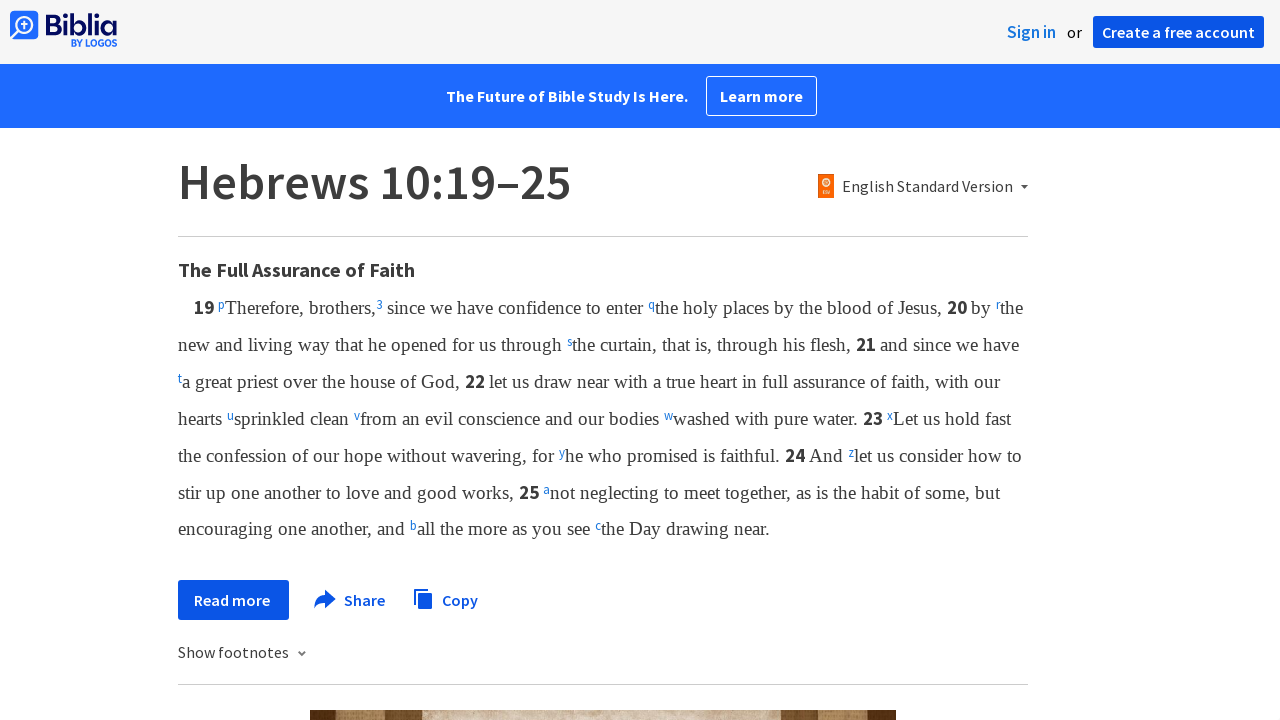

--- FILE ---
content_type: text/html; charset=utf-8
request_url: https://biblia.com/bible/hebrews/10/19-25
body_size: 28387
content:



<!DOCTYPE html>
<html itemscope itemtype="http://schema.org/Object">
<head>
	
<script type="text/javascript">window.didomiConfig = {};
(function(){(function(e,i,o){var n=document.createElement("link");n.rel="preconnect";n.as="script";var t=document.createElement("link");t.rel="dns-prefetch";t.as="script";var r=document.createElement("script");r.id="spcloader";r.type="text/javascript";r["async"]=true;r.charset="utf-8";window.didomiConfig=window.didomiConfig||{};window.didomiConfig.sdkPath=window.didomiConfig.sdkPath||o||"https://sdk.privacy-center.org/";const d=window.didomiConfig.sdkPath;var a=d+e+"/loader.js?target_type=notice&target="+i;if(window.didomiConfig&&window.didomiConfig.user){var c=window.didomiConfig.user;var s=c.country;var f=c.region;if(s){a=a+"&country="+s;if(f){a=a+"&region="+f}}}n.href=d;t.href=d;r.src=a;var m=document.getElementsByTagName("script")[0];m.parentNode.insertBefore(n,m);m.parentNode.insertBefore(t,m);m.parentNode.insertBefore(r,m)})("3c1fd068-8673-47f5-b665-efd9fe559be3","hMYgbVqL")})();</script>

<script type="text/javascript">
!function(T,l,y){var S=T.location,k="script",D="instrumentationKey",C="ingestionendpoint",I="disableExceptionTracking",E="ai.device.",b="toLowerCase",w="crossOrigin",N="POST",e="appInsightsSDK",t=y.name||"appInsights";(y.name||T[e])&&(T[e]=t);var n=T[t]||function(d){var g=!1,f=!1,m={initialize:!0,queue:[],sv:"5",version:2,config:d};function v(e,t){var n={},a="Browser";return n[E+"id"]=a[b](),n[E+"type"]=a,n["ai.operation.name"]=S&&S.pathname||"_unknown_",n["ai.internal.sdkVersion"]="javascript:snippet_"+(m.sv||m.version),{time:function(){var e=new Date;function t(e){var t=""+e;return 1===t.length&&(t="0"+t),t}return e.getUTCFullYear()+"-"+t(1+e.getUTCMonth())+"-"+t(e.getUTCDate())+"T"+t(e.getUTCHours())+":"+t(e.getUTCMinutes())+":"+t(e.getUTCSeconds())+"."+((e.getUTCMilliseconds()/1e3).toFixed(3)+"").slice(2,5)+"Z"}(),iKey:e,name:"Microsoft.ApplicationInsights."+e.replace(/-/g,"")+"."+t,sampleRate:100,tags:n,data:{baseData:{ver:2}}}}var h=d.url||y.src;if(h){function a(e){var t,n,a,i,r,o,s,c,u,p,l;g=!0,m.queue=[],f||(f=!0,t=h,s=function(){var e={},t=d.connectionString;if(t)for(var n=t.split(";"),a=0;a<n.length;a++){var i=n[a].split("=");2===i.length&&(e[i[0][b]()]=i[1])}if(!e[C]){var r=e.endpointsuffix,o=r?e.location:null;e[C]="https://"+(o?o+".":"")+"dc."+(r||"services.visualstudio.com")}return e}(),c=s[D]||d[D]||"",u=s[C],p=u?u+"/v2/track":d.endpointUrl,(l=[]).push((n="SDK LOAD Failure: Failed to load Application Insights SDK script (See stack for details)",a=t,i=p,(o=(r=v(c,"Exception")).data).baseType="ExceptionData",o.baseData.exceptions=[{typeName:"SDKLoadFailed",message:n.replace(/\./g,"-"),hasFullStack:!1,stack:n+"\nSnippet failed to load ["+a+"] -- Telemetry is disabled\nHelp Link: https://go.microsoft.com/fwlink/?linkid=2128109\nHost: "+(S&&S.pathname||"_unknown_")+"\nEndpoint: "+i,parsedStack:[]}],r)),l.push(function(e,t,n,a){var i=v(c,"Message"),r=i.data;r.baseType="MessageData";var o=r.baseData;return o.message='AI (Internal): 99 message:"'+("SDK LOAD Failure: Failed to load Application Insights SDK script (See stack for details) ("+n+")").replace(/\"/g,"")+'"',o.properties={endpoint:a},i}(0,0,t,p)),function(e,t){if(JSON){var n=T.fetch;if(n&&!y.useXhr)n(t,{method:N,body:JSON.stringify(e),mode:"cors"});else if(XMLHttpRequest){var a=new XMLHttpRequest;a.open(N,t),a.setRequestHeader("Content-type","application/json"),a.send(JSON.stringify(e))}}}(l,p))}function i(e,t){f||setTimeout(function(){!t&&m.core||a()},500)}var e=function(){var n=l.createElement(k);n.src=h;var e=y[w];return!e&&""!==e||"undefined"==n[w]||(n[w]=e),n.onload=i,n.onerror=a,n.onreadystatechange=function(e,t){"loaded"!==n.readyState&&"complete"!==n.readyState||i(0,t)},n}();y.ld<0?l.getElementsByTagName("head")[0].appendChild(e):setTimeout(function(){l.getElementsByTagName(k)[0].parentNode.appendChild(e)},y.ld||0)}try{m.cookie=l.cookie}catch(p){}function t(e){for(;e.length;)!function(t){m[t]=function(){var e=arguments;g||m.queue.push(function(){m[t].apply(m,e)})}}(e.pop())}var n="track",r="TrackPage",o="TrackEvent";t([n+"Event",n+"PageView",n+"Exception",n+"Trace",n+"DependencyData",n+"Metric",n+"PageViewPerformance","start"+r,"stop"+r,"start"+o,"stop"+o,"addTelemetryInitializer","setAuthenticatedUserContext","clearAuthenticatedUserContext","flush"]),m.SeverityLevel={Verbose:0,Information:1,Warning:2,Error:3,Critical:4};var s=(d.extensionConfig||{}).ApplicationInsightsAnalytics||{};if(!0!==d[I]&&!0!==s[I]){var c="onerror";t(["_"+c]);var u=T[c];T[c]=function(e,t,n,a,i){var r=u&&u(e,t,n,a,i);return!0!==r&&m["_"+c]({message:e,url:t,lineNumber:n,columnNumber:a,error:i}),r},d.autoExceptionInstrumented=!0}return m}(y.cfg);function a(){y.onInit&&y.onInit(n)}(T[t]=n).queue&&0===n.queue.length?(n.queue.push(a),n.trackPageView({})):a()}(window,document,{
src: "https://js.monitor.azure.com/scripts/b/ai.2.min.js",crossOrigin: "anonymous",
onInit: function (sdk) {
  sdk.addTelemetryInitializer(function (envelope) { envelope.tags['ai.cloud.role']='biblia.com'; }); sdk.context.telemetryTrace.traceID='fef086f2b23077b02d18343b4f1237e3';
},
cfg: { connectionString: "InstrumentationKey=f42f8c23-8356-4186-855d-1679fa1ffc70;IngestionEndpoint=https://westus2-2.in.applicationinsights.azure.com/;LiveEndpoint=https://westus2.livediagnostics.monitor.azure.com/", isBeaconApiDisabled: false }});
</script>

<title>Hebrews 10:19–25 ESV - Therefore, brothers,… | Biblia</title>
<link rel="shortcut icon" href="/biblia-v2.ico" />
<link rel="apple-touch-icon-precomposed" href="/public/images/touch-v2.png" />
<link rel="preconnect" href='https://fonts.gstatic.com' crossorigin>
<link rel="preload" href="https://fonts.googleapis.com/css?family=Source+Sans+Pro:400,600,700&display=swap" as="style" onload="this.onload=null;this.rel='stylesheet'">
<meta name="google" content="notranslate" />
<meta name="viewport" content="width=device-width, initial-scale=1">
<meta name="apple-mobile-web-app-capable" content="yes">
<meta name="keywords" content="Bible, Bible study, online bible, Biblegateway, Bible gateway, Bible commentary, Bible Verse, the Bible" />
<meta name="apple-itunes-app" content="app-id=336400266" />
<meta name="google-play-app" content="app-id=com.logos.androidlogos" />

<link rel="stylesheet" type="text/css" href="https://assets.bibliacdn.com/public/bundles/site_F720D755B28F3816E9DC37A1A2C678AF.css" />

	<meta name="description" content="Therefore, brothers, since we have confidence to enter the holy places by the blood of Jesus, by the new and living way that he opened for us..." />
	<link rel="image_src" href="http://biblia.com/verseoftheday/image/Heb10.19?width=700" />
		<!-- Open Graph metadata -->
	<meta property="og:title" content="Hebrews 10:19–25 ESV - Therefore, brothers,… | Biblia" />
	<meta property="og:type" content="website" />
	<meta property="og:url" content="http://biblia.com/bible/hebrews/10/19-25" />
	<meta property="og:image" content="http://biblia.com/verseoftheday/image/Heb10.19?width=700" />
	<meta property="og:description" content="Therefore, brothers, since we have confidence to enter the holy places by the blood of Jesus, by the new and living way that he opened for us..." />
	<meta property="og:site_name" content="Biblia" />
		<!-- Twitter Card metadata -->
	<meta name="twitter:card" content="summary_large_image" />
	<meta name="twitter:title" content="Hebrews 10:19–25 ESV - Therefore, brothers,… | Biblia" />
	<meta name="twitter:description" content="Therefore, brothers, since we have confidence to enter the holy places by the blood of Jesus, by the new and living way that he opened for us..." />
	<meta name="twitter:image" content="http://biblia.com/verseoftheday/image/Heb10.19?width=700" />
		<meta name="twitter:app:id:iphone" content='336400266' />
		<meta name="twitter:app:id:ipad" content='336400266' />
		<meta name="twitter:app:id:googleplay" content='com.logos.androidlogos' />
		<meta name="twitter:app:name:iphone" content='Bible!' />
		<meta name="twitter:app:name:ipad" content='Bible!' />
		<meta name="twitter:app:name:googleplay" content='Bible!' />
		<meta name="twitter:app:url:iphone" content="fb203224111293://?target_url=logosres:LLS:1.0.710;ref=BibleESV.Heb10.19-25" />
		<meta name="twitter:app:url:ipad" content="fb203224111293://?target_url=logosres:LLS:1.0.710;ref=BibleESV.Heb10.19-25" />
		<meta name="twitter:app:url:googleplay" content="fb203224111293://?target_url=logosres:LLS:1.0.710;ref=BibleESV.Heb10.19-25" />
	<!-- Schema.org metadata -->
	<meta itemprop="name" content="Hebrews 10:19–25 ESV - Therefore, brothers,… | Biblia" />
	<meta itemprop="description" content="Therefore, brothers, since we have confidence to enter the holy places by the blood of Jesus, by the new and living way that he opened for us..." />
	<meta itemprop="image" content="http://biblia.com/verseoftheday/image/Heb10.19?width=700" />

	
	
	

	<style>
		body {
			background: #f6f6f6;
		}

		#main {
			bottom: 0;
			left: 0;
			right: 0;
		}
	</style>


	<link rel="search" type="application/opensearchdescription+xml" href="/opensearch.xml" title="Bible Search" />

	


<script>
		window.user = {
			isAuthenticated: false,
			name: '',
			id: "-1"
		};
		window.dataLayer = window.dataLayer || [];
		window.dataLayer.push({
			'siteVersion': 'Standard'
		});
		window.dataLayer.push({
			'authenticationStatus': 'Unauthenticated'
		})
</script>

	<script>
		window.dataLayer.push({
			expId: '1Yy4pZYmTIWOywQK5saMWQ',
			expVar: '1'
		})
	</script>

	<script type="text/javascript">
		(function(c,l,a,r,i,t,y){
			c[a]=c[a]||function(){(c[a].q=c[a].q||[]).push(arguments)};
			t=l.createElement(r);t.async=1;t.src="https://www.clarity.ms/tag/"+i;
			y=l.getElementsByTagName(r)[0];y.parentNode.insertBefore(t,y);
		})(window, document, "clarity", "script", "er7do66bk8");
	</script>
		<script>
			(function (i, s, o, g, r, a, m) {
			i['GoogleAnalyticsObject'] = r; i[r] = i[r] || function () {
				(i[r].q = i[r].q || []).push(arguments)
			}, i[r].l = 1 * new Date(); a = s.createElement(o),
				m = s.getElementsByTagName(o)[0]; a.async = 1; a.src = g; m.parentNode.insertBefore(a, m)
			})(window, document, 'script', 'https://www.google-analytics.com/analytics.js', 'ga');

			ga('create', 'UA-5334144-25', 'auto');
			ga('require', 'GTM-TRFGCL3');
		</script>
		<!-- Google Tag Manager -->
		<script>
			(function (w, d, s, l, i) {
				w[l] = w[l] || []; w[l].push({
					'gtm.start':
						new Date().getTime(), event: 'gtm.js'
				}); var f = d.getElementsByTagName(s)[0],
					j = d.createElement(s), dl = l != 'dataLayer' ? '&l=' + l : ''; j.async = true; j.src =
						'https://www.googletagmanager.com/gtm.js?id=' + i + dl; f.parentNode.insertBefore(j, f);
				})(window, document, 'script', 'dataLayer', 'GTM-5GCDQM');
		</script>
		<!-- End Google Tag Manager -->
		<!-- Amplitude Marketing Analytics Browser -->
		<script type="text/javascript">
			!function(){"use strict";!function(e,t){var r=e.amplitude||{_q:[],_iq:[]};if(r.invoked)e.console&&console.error&&console.error("Amplitude snippet has been loaded.");else{var n=function(e,t){e.prototype[t]=function(){return this._q.push({name:t,args:Array.prototype.slice.call(arguments,0)}),this}},s=function(e,t,r){return function(n){e._q.push({name:t,args:Array.prototype.slice.call(r,0),resolve:n})}},o=function(e,t,r){e[t]=function(){if(r)return{promise:new Promise(s(e,t,Array.prototype.slice.call(arguments)))}}},i=function(e){for(var t=0;t<m.length;t++)o(e,m[t],!1);for(var r=0;r<y.length;r++)o(e,y[r],!0)};r.invoked=!0;var a=t.createElement("script");a.type="text/javascript",a.integrity="sha384-PPfHw98myKtJkA9OdPBMQ6n8yvUaYk0EyUQccFSIQGmB05K6aAMZwvv8z50a5hT2",a.crossOrigin="anonymous",a.async=!0,a.src="https://cdn.amplitude.com/libs/marketing-analytics-browser-0.3.2-min.js.gz",a.onload=function(){e.amplitude.runQueuedFunctions||console.log("[Amplitude] Error: could not load SDK")};var c=t.getElementsByTagName("script")[0];c.parentNode.insertBefore(a,c);for(var u=function(){return this._q=[],this},p=["add","append","clearAll","prepend","set","setOnce","unset","preInsert","postInsert","remove","getUserProperties"],l=0;l<p.length;l++)n(u,p[l]);r.Identify=u;for(var d=function(){return this._q=[],this},v=["getEventProperties","setProductId","setQuantity","setPrice","setRevenue","setRevenueType","setEventProperties"],f=0;f<v.length;f++)n(d,v[f]);r.Revenue=d;var m=["getDeviceId","setDeviceId","getSessionId","setSessionId","getUserId","setUserId","setOptOut","setTransport","reset"],y=["init","add","remove","track","logEvent","identify","groupIdentify","setGroup","revenue","flush"];i(r),r.createInstance=function(){var e=r._iq.push({_q:[]})-1;return i(r._iq[e]),r._iq[e]},e.amplitude=r}}(window,document)}();

			var amplitudeClient = amplitude.createInstance();
			amplitudeClient.init('1aa850a707086b3ff25f7b92c5f98451', window.user.id, {
				pageViewTracking: true,
				minIdLength: 1
			});
			window.amplitudeClient = amplitudeClient;
		</script>
		<!-- End Amplitude Marketing Analytics Browser -->


	<script async='async' src='https://securepubads.g.doubleclick.net/tag/js/gpt.js'></script>
  <script>
		var googletag = googletag || {};
		googletag.cmd = googletag.cmd || [];
	</script>
  <!-- Meta Pixel Code -->
  <script>
  !function(f,b,e,v,n,t,s)
  {if(f.fbq)return;n=f.fbq=function(){n.callMethod?
  n.callMethod.apply(n,arguments):n.queue.push(arguments)};
  if(!f._fbq)f._fbq=n;n.push=n;n.loaded=!0;n.version='2.0';
  n.queue=[];t=b.createElement(e);t.async=!0;
  t.src=v;s=b.getElementsByTagName(e)[0];
  s.parentNode.insertBefore(t,s)}(window, document,'script',
  'https://connect.facebook.net/en_US/fbevents.js');
  fbq('init', '443445486022229');
  fbq('track', 'PageView');
  </script>
  <noscript><img height="1" width="1" style="display:none"
  src="https://www.facebook.com/tr?id=443445486022229&ev=PageView&noscript=1"
  /></noscript>
  <!-- End Meta Pixel Code -->
			<script>
				googletag.cmd.push(function () {
					googletag.defineSlot('/23304547696/Biblia/Sidebar1_Desktop', [300, 250], 'div-gpt-ad-1558558314940-0').addService(googletag.pubads());
					googletag.defineSlot('/23304547696/Biblia/Sidebar2_Desktop', [300, 250], 'div-gpt-ad-1558562410883-0').addService(googletag.pubads());
					googletag.defineSlot('/23304547696/Biblia/Sidebar3_Desktop', [300, 250], 'div-gpt-ad-1558562519628-0').addService(googletag.pubads());
				});
			</script>
	<script>
		googletag.cmd.push(function () {
			googletag.pubads().enableSingleRequest();
			googletag.pubads().collapseEmptyDivs();
			googletag.enableServices();
		});
	</script>

</head>

<body data-identitytoken="" data-ownsfsb="true" data-background-reference="" class="">
	<noscript>
	<iframe src="https://www.googletagmanager.com/ns.html?id=GTM-5GCDQM"
		height="0" width="0" style="display:none;visibility:hidden">
	</iframe>
</noscript>

	
	
	
	
<script type="text/html" id="content-pane-loading-template">
	<div class="content-pane-loading">
		<div class="loading-indicator">
			<img src="/public/images/ajax-loader.gif" />
			Loading
		</div>
	</div>
</script>

<script type="text/html" id="loading-mask-template">
	<div class="loading-mask">
		<div class="loading-indicator">
			<img src="/public/images/ajax-loader.gif" />
			Loading…
		</div>
	</div>
</script>

<script type="text/html" id="search-results-template">
    {{tmpl(results) '#search-result-item-template'}}
</script>

<script type="text/html" id="search-result-item-template">
	{{if typeof nav !== 'undefined' && nav.reference && nav.type == 'text.monograph.bible'}}
		<div class="result-compare" title="Compare versions"></div>
	{{/if}}
	<a target="_blank" href="{{= typeof nav !== 'undefined' ? nav.toUrl() : url}}" class="search-result">
		<div>
			<span class="result-title">
				{{= title}}
			</span>
			<span class="result-resource" title="{{= resourceTitle}}">
				{{= resourceAbbreviatedTitle}}
			</span>
		</div>
		<div>
			{{html preview}}
		</div>
	</a>
</script>

<script type="text/html" id="reference-compare-template">
		<div class="ref-compare-header">
			<div class="ref-compare-reference">{{= reference.render()}}</div>
			<a class="x-close" href="#"></a>
		</div>
		<div class="ref-compare-content">
			{{tmpl(results) '#reference-compare-item-template'}}
		</div>
</script>
	
<script type="text/html" id="reference-compare-item-template">
	<div class="ref-compare-translation">
		<a href="{{= nav.toUrl()}}">
			<div class="ref-compare-version">{{= title}}</div>
			<div class="ref-compare-text">{{= text}}</div>
		</a>
	</div>
</script>



	

	
<div id="resource-panel-menu" class="panel-menu dropdown">
	<div class="menu-option font-resize">
	<div class="small-font">
		<a href="#">A</a>
	</div>
	<div class="large-font">
		<a href="#">A</a>
	</div>
	<div class="slider"></div>
</div>

	<div class="menu-option link-panels">
		<div class="menu-check"></div>Link panels (synchronize references)
	</div>
	<div class="menu-separator"></div>
	<div class="menu-option toc-show">
		<div class="menu-check"></div>Go to table of contents
	</div>
  <div class="menu-separator"></div>
	<div class="menu-option restore-pane">
		<div class="menu-check"></div>Single column
	</div>
	<div class="menu-option expand-pane">
		<div class="menu-check"></div>Stretch across both columns
	</div>
	<div class="menu-option fullscreen-pane">
		<div class="menu-check"></div>Show reading view ( Fullscreen )
	</div>
</div>
<div id="document-panel-menu" class="panel-menu dropdown">
	<div class="menu-option font-resize">
	<div class="small-font">
		<a href="#">A</a>
	</div>
	<div class="large-font">
		<a href="#">A</a>
	</div>
	<div class="slider"></div>
</div>

</div>

	
<div id="media-article-popup" class="media-resource-popup">
	<div class="article-popup-toolbar">
		<span class="title"></span>
		<a class="share-button">Share</a>
	</div>
	<div class="resource-content">
		<span class="loading-indicator">Loading…</span>
	</div>
</div>

	<div id="lightbox-dim">
	<div class="lightbox-vertical-positioner">
		<div class="lightbox-wrapper">
			<div class="lightbox" tabindex="1">
				<div class="lightbox-content"></div>
				<div class="x-close"></div>
			</div>
		</div>
	</div>
</div>

	
	


	
	
	<div class="notification-banner" style="display: none;"><div class="notification-banner-content"></div></div>



	








<div id="infobar"></div>
<p class="infobar-error-string" id="error-while-loading-comparison" style="display:none;">Sorry, an error was encountered while loading comparison.</p>
<p class="infobar-error-string" id="error-while-loading-book" style="display:none;">Sorry, an error was encountered while loading the book.</p>
<p class="infobar-error-string" id="error-no-permission-for-book" style="display:none;">Sorry, you don&#39;t have permission to view that book.</p>
<p class="infobar-error-string" id="error-no-matches" style="display:none;">No matches.</p>
<p class="infobar-error-string" id="error-while-loading-part-of-book" style="display:none;">Sorry, an error was encountered while loading part of the book.</p>
<p class="infobar-error-string" id="error-while-marking-devotional-read" style="display:none;">An error occurred while marking the devotional as read.</p>
<p class="infobar-error-string" id="error-while-accessing-favorites" style="display:none;">An error occurred while accessing favorites</p>


<header id="header">
	<div>
		<div id="account-header">
				<ul class="inline-list">
					<li>
						<a class="signin-button">Sign in</a>
					</li>
					<li>
						or
					</li>
					<li>
						<button class="register-button">Create a free account</button>
					</li>
				</ul>
		</div>
		<div id="logo">
			<a href="/">
				<svg width="108" height="37" viewBox="0 0 108 37" fill="none" xmlns="http://www.w3.org/2000/svg">
<path d="M35.9512 25.3159H44.065C45.2722 25.3159 46.3485 25.1896 47.2937 24.9369C48.2482 24.6749 49.0577 24.2913 49.7222 23.786C50.3866 23.2807 50.892 22.6632 51.2383 21.9333C51.5845 21.1941 51.7577 20.3473 51.7577 19.3928C51.7577 18.7004 51.6594 18.0829 51.4629 17.5401C51.2663 16.9974 50.9949 16.5202 50.6487 16.1085C50.3118 15.6874 49.914 15.3319 49.4555 15.0418C48.9969 14.7424 48.5009 14.5038 47.9675 14.326C48.3231 14.1295 48.6506 13.8955 48.9501 13.6242C49.2496 13.3435 49.5116 13.0207 49.7362 12.6557C49.9608 12.2908 50.1386 11.8838 50.2697 11.4346C50.4007 10.9855 50.4662 10.4942 50.4662 9.96088C50.4662 9.20296 50.3305 8.50585 50.0591 7.86957C49.7877 7.22393 49.3712 6.66718 48.8097 6.19932C48.2482 5.72211 47.5417 5.35251 46.69 5.09051C45.8478 4.81915 44.8511 4.68347 43.7 4.68347L35.9512 4.68347V25.3159ZM39.8958 13.2031V7.99589H43.4754C43.9246 7.99589 44.327 8.06139 44.6826 8.19239C45.0383 8.31403 45.3377 8.48714 45.5811 8.71171C45.8244 8.93628 46.0116 9.21231 46.1426 9.53981C46.2736 9.85796 46.3391 10.2088 46.3391 10.5925C46.3391 10.9855 46.2736 11.3411 46.1426 11.6592C46.0116 11.9773 45.8244 12.2534 45.5811 12.4873C45.3377 12.7119 45.0383 12.8897 44.6826 13.0207C44.327 13.1423 43.9246 13.2031 43.4754 13.2031L39.8958 13.2031ZM39.8958 22.0035V16.3471H43.9527C44.5797 16.3471 45.1178 16.4126 45.567 16.5436C46.0162 16.6746 46.3859 16.8618 46.676 17.105C46.9661 17.3483 47.1767 17.6431 47.3077 17.9893C47.4387 18.3355 47.5042 18.7285 47.5042 19.1683C47.5042 19.6081 47.4387 20.0011 47.3077 20.3473C47.1767 20.6935 46.9661 20.9929 46.676 21.2456C46.3859 21.4888 46.0162 21.676 45.567 21.807C45.1178 21.938 44.5797 22.0035 43.9527 22.0035H39.8958Z" fill="#030B60"/>
<path d="M55.4288 8.0801C55.775 8.0801 56.0932 8.02864 56.3833 7.92571C56.6734 7.81343 56.9214 7.65436 57.1273 7.4485C57.3426 7.24264 57.511 6.99936 57.6327 6.71865C57.7543 6.43793 57.8152 6.12447 57.8152 5.77826C57.8152 5.43204 57.7543 5.11858 57.6327 4.83786C57.511 4.54779 57.3426 4.30451 57.1273 4.10801C56.9214 3.90215 56.6734 3.74776 56.3833 3.64483C56.0932 3.53255 55.775 3.47641 55.4288 3.47641C55.0918 3.47641 54.7737 3.53255 54.4742 3.64483C54.1841 3.74776 53.9314 3.90215 53.7161 4.10801C53.5103 4.30451 53.3465 4.54779 53.2248 4.83786C53.1032 5.11858 53.0423 5.43204 53.0423 5.77826C53.0423 6.12447 53.1032 6.43793 53.2248 6.71865C53.3465 6.99936 53.5103 7.24264 53.7161 7.4485C53.9314 7.65436 54.1841 7.81343 54.4742 7.92571C54.7737 8.02864 55.0918 8.0801 55.4288 8.0801ZM53.5196 25.3159H57.3379V10.6907L53.5196 10.6907V25.3159Z" fill="#030B60"/>
<path d="M69.2917 25.737C69.9468 25.737 70.5738 25.6481 71.1727 25.4703C71.7717 25.3019 72.3238 25.0539 72.8292 24.7264C73.3439 24.3989 73.8071 24.0059 74.2189 23.5474C74.6401 23.0889 74.9957 22.5743 75.2858 22.0035C75.5853 21.4233 75.8145 20.7964 75.9736 20.1227C76.1421 19.449 76.2263 18.7425 76.2263 18.0033C76.2263 17.2641 76.1421 16.5576 75.9736 15.8839C75.8145 15.2102 75.5853 14.588 75.2858 14.0172C74.9957 13.437 74.6401 12.9177 74.2189 12.4592C73.8071 12.0007 73.3439 11.6077 72.8292 11.2802C72.3238 10.9527 71.7717 10.7048 71.1727 10.5363C70.5738 10.3586 69.9468 10.2697 69.2917 10.2697C68.5711 10.2697 67.9253 10.3913 67.3545 10.6346C66.793 10.8779 66.297 11.2054 65.8665 11.6171C65.4453 12.0194 65.085 12.4873 64.7856 13.0207C64.4954 13.554 64.2615 14.1108 64.0837 14.6909V3.27991L60.2654 3.27991V25.3159H64.0837V21.3157C64.2615 21.8959 64.4954 22.4526 64.7856 22.986C65.085 23.5193 65.4453 23.9919 65.8665 24.4036C66.297 24.8059 66.793 25.1288 67.3545 25.372C67.9253 25.6153 68.5711 25.737 69.2917 25.737ZM68.0283 22.4246C67.6352 22.4246 67.2562 22.3824 66.8912 22.2982C66.5356 22.2047 66.2034 22.069 65.8945 21.8912C65.5857 21.7134 65.3003 21.4982 65.0382 21.2456C64.7856 20.9836 64.5703 20.6888 64.3925 20.3613C64.2147 20.0338 64.0743 19.6736 63.9714 19.2806C63.8778 18.8782 63.831 18.4525 63.831 18.0033C63.831 17.5448 63.8778 17.1191 63.9714 16.7261C64.0743 16.3331 64.2147 15.9728 64.3925 15.6453C64.5703 15.3178 64.7856 15.0278 65.0382 14.7751C65.3003 14.5131 65.5857 14.2932 65.8945 14.1154C66.2034 13.9377 66.5356 13.8067 66.8912 13.7224C67.2562 13.6289 67.6352 13.5821 68.0283 13.5821C68.4213 13.5821 68.7957 13.6289 69.1513 13.7224C69.5163 13.8067 69.8532 13.9377 70.162 14.1154C70.4708 14.2932 70.7516 14.5131 71.0043 14.7751C71.2663 15.0278 71.4862 15.3178 71.6641 15.6453C71.8419 15.9728 71.9776 16.3331 72.0711 16.7261C72.1741 17.1191 72.2256 17.5448 72.2256 18.0033C72.2256 18.4525 72.1741 18.8782 72.0711 19.2806C71.9776 19.6736 71.8419 20.0338 71.6641 20.3613C71.4862 20.6888 71.2663 20.9836 71.0043 21.2456C70.7516 21.4982 70.4708 21.7134 70.162 21.8912C69.8532 22.069 69.5163 22.2047 69.1513 22.2982C68.7957 22.3824 68.4213 22.4246 68.0283 22.4246Z" fill="#030B60"/>
<path d="M78.1153 25.3159L81.9335 25.3159V3.27991L78.1153 3.27991V25.3159Z" fill="#030B60"/>
<path d="M86.7702 8.0801C87.1165 8.0801 87.4346 8.02864 87.7248 7.92571C88.0149 7.81343 88.2629 7.65436 88.4688 7.4485C88.684 7.24264 88.8525 6.99936 88.9741 6.71865C89.0958 6.43793 89.1566 6.12447 89.1566 5.77826C89.1566 5.43204 89.0958 5.11858 88.9741 4.83786C88.8525 4.54779 88.684 4.30451 88.4688 4.10801C88.2629 3.90215 88.0149 3.74776 87.7248 3.64483C87.4346 3.53255 87.1165 3.47641 86.7702 3.47641C86.4333 3.47641 86.1151 3.53255 85.8156 3.64483C85.5255 3.74776 85.2728 3.90215 85.0576 4.10801C84.8517 4.30451 84.6879 4.54779 84.5663 4.83786C84.4446 5.11858 84.3838 5.43204 84.3838 5.77826C84.3838 6.12447 84.4446 6.43793 84.5663 6.71865C84.6879 6.99936 84.8517 7.24264 85.0576 7.4485C85.2728 7.65436 85.5255 7.81343 85.8156 7.92571C86.1151 8.02864 86.4333 8.0801 86.7702 8.0801ZM84.8611 25.3159H88.6793V10.6907H84.8611V25.3159Z" fill="#030B60"/>
<path d="M97.4887 25.737C98.2093 25.737 98.8503 25.6153 99.4118 25.372C99.9827 25.1288 100.479 24.8059 100.9 24.4036C101.33 23.9919 101.695 23.5193 101.995 22.986C102.294 22.4526 102.533 21.8959 102.711 21.3157V25.3159H106.529V10.6907L102.711 10.6907V14.6909C102.589 14.3073 102.444 13.933 102.276 13.568C102.107 13.1938 101.906 12.8429 101.672 12.5154C101.447 12.1879 101.195 11.8884 100.914 11.6171C100.633 11.3364 100.315 11.0978 99.9593 10.9013C99.613 10.7048 99.234 10.5504 98.8223 10.4381C98.4198 10.3258 97.9753 10.2697 97.4887 10.2697C96.8336 10.2697 96.2066 10.3586 95.6076 10.5363C95.0087 10.7048 94.4518 10.9527 93.9371 11.2802C93.4318 11.6077 92.9685 12.0007 92.5474 12.4592C92.1356 12.9177 91.7847 13.437 91.4945 14.0172C91.2044 14.588 90.9798 15.2102 90.8207 15.8839C90.6616 16.5576 90.5821 17.2641 90.5821 18.0033C90.5821 18.7425 90.657 19.449 90.8067 20.1227C90.9658 20.7964 91.1904 21.4233 91.4805 22.0035C91.78 22.5743 92.1356 23.0889 92.5474 23.5474C92.9685 24.0059 93.4318 24.3989 93.9371 24.7264C94.4518 25.0539 95.0087 25.3019 95.6076 25.4703C96.2066 25.6481 96.8336 25.737 97.4887 25.737ZM98.7521 22.4246C98.3684 22.4246 97.994 22.3824 97.629 22.2982C97.2641 22.2047 96.9272 22.069 96.6183 21.8912C96.3095 21.7134 96.0287 21.4982 95.7761 21.2456C95.5234 20.9836 95.3035 20.6888 95.1163 20.3613C94.9385 20.0338 94.7981 19.6736 94.6952 19.2806C94.6016 18.8782 94.5548 18.4525 94.5548 18.0033C94.5548 17.5448 94.6016 17.1191 94.6952 16.7261C94.7981 16.3331 94.9385 15.9728 95.1163 15.6453C95.3035 15.3178 95.5234 15.0278 95.7761 14.7751C96.0287 14.5131 96.3095 14.2932 96.6183 14.1154C96.9272 13.9377 97.2641 13.8067 97.629 13.7224C97.994 13.6289 98.3684 13.5821 98.7521 13.5821C99.1545 13.5821 99.5335 13.6289 99.8891 13.7224C100.254 13.8067 100.591 13.9377 100.9 14.1154C101.209 14.2932 101.489 14.5131 101.742 14.7751C102.004 15.0278 102.224 15.3178 102.402 15.6453C102.58 15.9728 102.715 16.3331 102.809 16.7261C102.912 17.1191 102.963 17.5448 102.963 18.0033C102.963 18.4525 102.912 18.8782 102.809 19.2806C102.715 19.6736 102.58 20.0338 102.402 20.3613C102.224 20.6888 102.004 20.9836 101.742 21.2456C101.489 21.4982 101.209 21.7134 100.9 21.8912C100.591 22.069 100.254 22.2047 99.8891 22.2982C99.5241 22.3824 99.1451 22.4246 98.7521 22.4246Z" fill="#030B60"/>
<path d="M66.3733 33.45C66.2564 33.3027 66.1184 33.1774 65.9595 33.0741C65.8003 32.9708 65.6244 32.8871 65.4313 32.8226C65.5601 32.7514 65.6802 32.6652 65.7919 32.5636C65.9036 32.4621 66.0017 32.3437 66.0865 32.2083C66.171 32.0729 66.237 31.9213 66.2845 31.7537C66.3319 31.5862 66.3557 31.4059 66.3557 31.2129C66.3557 30.9354 66.3065 30.6796 66.2084 30.4461C66.11 30.2126 65.9638 30.0126 65.7691 29.8468C65.5743 29.681 65.3289 29.5505 65.0325 29.4559C64.7362 29.3613 64.3901 29.3138 63.9939 29.3138H61.6378C61.5475 29.3136 61.4746 29.3868 61.4746 29.4768V36.6156C61.4746 36.7055 61.5475 36.7788 61.6378 36.7788H64.0598C64.4728 36.7788 64.8461 36.7313 65.1798 36.6367C65.5132 36.5421 65.7951 36.4032 66.0255 36.2203C66.2558 36.0374 66.4327 35.8114 66.5562 35.5423C66.6798 35.2732 66.7417 34.9659 66.7417 34.6207C66.7417 34.3736 66.7096 34.1534 66.6454 33.9604C66.5811 33.7674 66.4905 33.5972 66.3736 33.45H66.3733ZM63.0339 30.629H63.8821C64.0277 30.629 64.1571 30.6492 64.2708 30.69C64.3843 30.7305 64.4792 30.7884 64.5553 30.8628C64.6314 30.9372 64.6899 31.0286 64.7307 31.1371C64.7712 31.2456 64.7917 31.3674 64.7917 31.5029C64.7917 31.6383 64.7715 31.7592 64.7307 31.866C64.6902 31.9728 64.6317 32.0639 64.5553 32.1403C64.4789 32.2167 64.3843 32.2757 64.2708 32.318C64.1574 32.3602 64.0277 32.3813 63.8821 32.3813H63.0339V30.6293V30.629ZM65.0427 34.9023C65.0004 35.0192 64.9327 35.1199 64.8395 35.2043C64.7463 35.2891 64.6303 35.3534 64.4916 35.3973C64.3527 35.4413 64.1869 35.4633 63.9939 35.4633H63.0339V33.5538H63.9939C64.1869 33.5538 64.3527 33.5758 64.4916 33.6198C64.6305 33.6638 64.7463 33.7275 64.8395 33.8102C64.9327 33.8933 65.0004 33.9931 65.0427 34.1097C65.0849 34.2266 65.106 34.3594 65.106 34.5084C65.106 34.6575 65.0849 34.7851 65.0427 34.902V34.9023Z" fill="#1E6AFE"/>
<path d="M72.6719 29.3138H71.3904C71.3108 29.3138 71.2379 29.3575 71.2 29.4273L69.6462 32.2997L68.0976 29.4276C68.06 29.3575 67.9868 29.3138 67.9072 29.3138H66.6208C66.527 29.3138 66.468 29.4148 66.514 29.4967L68.8694 33.6812V36.7787H70.4235V33.6812L72.779 29.4967C72.825 29.4151 72.766 29.3138 72.6722 29.3138H72.6719Z" fill="#1E6AFE"/>
<path d="M83.8084 29.1606C81.839 29.1606 80.4395 30.7174 80.4395 32.9515V33.0792C80.4395 35.3032 81.8274 36.8666 83.7968 36.8666C85.7662 36.8666 87.1724 35.2916 87.1724 33.0676V32.9385C87.1724 30.7142 85.7778 29.1606 83.8084 29.1606ZM85.574 33.0476C85.574 34.5167 84.8418 35.4389 83.8084 35.4389C82.7749 35.4389 82.0196 34.5132 82.0196 33.0441V32.9695C82.0196 31.4938 82.7616 30.5747 83.7951 30.5747C84.8285 30.5747 85.574 31.5004 85.574 32.9695V33.0473V33.0476Z" fill="#1E6AFE"/>
<path d="M98.0611 29.1606C96.0918 29.1606 94.6855 30.7174 94.6855 32.9515V33.0792C94.6855 35.3032 96.0802 36.8666 98.0496 36.8666C100.019 36.8666 101.423 35.2916 101.423 33.0676V32.9385C101.423 30.7142 100.031 29.1606 98.0611 29.1606ZM98.0643 35.4389C97.0309 35.4389 96.2755 34.5132 96.2755 33.0441V32.9695C96.2755 31.4938 97.0109 30.5747 98.0429 30.5747C99.0749 30.5747 99.8201 31.5004 99.8201 32.9695V33.0473H99.8268C99.8268 34.5164 99.0981 35.4386 98.0643 35.4386V35.4389Z" fill="#1E6AFE"/>
<path d="M91.6047 32.4471C91.5376 32.448 91.4794 32.4934 91.4624 32.558L91.2088 33.6063C91.1981 33.65 91.2083 33.696 91.236 33.7313C91.2638 33.7666 91.3064 33.7872 91.3512 33.7869H92.5106V35.1118C92.183 35.3277 91.7963 35.4359 91.4042 35.4215C90.3076 35.4215 89.4678 34.5586 89.4678 33.0267V32.9405C89.4678 31.5675 90.2761 30.5987 91.3411 30.5987C91.7382 30.5897 92.1289 30.6988 92.464 30.9118C92.464 30.9118 92.6495 31.031 92.7771 31.1337C92.8419 31.1838 92.9354 31.1719 92.9858 31.1071L93.718 30.1383C93.7631 30.0781 93.7553 29.9936 93.6997 29.943C93.65 29.9034 93.6005 29.862 93.549 29.8255C92.9178 29.3666 92.1506 29.1334 91.3709 29.1632C89.3486 29.1632 87.8926 30.748 87.8926 32.9524V33.0484C87.8926 35.3786 89.3402 36.826 91.3411 36.826C92.3031 36.8211 93.2355 36.4953 93.9912 35.9004V32.4474H91.6045L91.6047 32.4471Z" fill="#1E6AFE"/>
<path d="M105.015 32.3271C103.856 31.8485 103.599 31.6466 103.599 31.2209V31.2093C103.599 30.8268 103.93 30.56 104.462 30.56C104.844 30.5719 105.216 30.6862 105.538 30.8913L105.631 30.9492L105.747 31.027L105.865 31.1098L105.926 31.1561C105.958 31.1801 105.997 31.1905 106.036 31.185C106.075 31.1795 106.11 31.1581 106.133 31.1263L106.822 30.1891C106.868 30.1268 106.857 30.0395 106.797 29.9903L106.782 29.9787C106.724 29.9307 106.653 29.8742 106.584 29.823C105.975 29.3893 105.246 29.1575 104.498 29.1607C103.062 29.1607 102.062 30.045 102.062 31.3433V31.3647C102.062 32.6417 102.882 33.1417 104.2 33.6518C105.265 34.0558 105.479 34.291 105.479 34.6637V34.6736C105.479 35.1108 105.116 35.4088 104.52 35.4088C104.02 35.3967 103.536 35.2326 103.132 34.9386L103.095 34.912C102.985 34.8342 102.878 34.7465 102.777 34.6669C102.714 34.6229 102.628 34.6354 102.58 34.695L101.841 35.601C101.798 35.6551 101.798 35.7323 101.841 35.7864C101.898 35.8377 101.957 35.8857 102.007 35.9337C102.106 36.0098 102.201 36.0778 102.236 36.0992C102.902 36.5561 103.692 36.7998 104.5 36.798C105.947 36.798 107.001 35.9467 107.001 34.5639V34.5425C107.016 33.3914 106.314 32.8367 105.015 32.3266V32.3271Z" fill="#1E6AFE"/>
<path d="M80.2412 35.361H77.3425V29.4737C77.3425 29.3924 77.2765 29.3264 77.1952 29.3264H75.9447C75.8639 29.3273 75.7988 29.393 75.7988 29.4737V36.7771H79.8884C79.952 36.7766 80.0082 36.7352 80.0276 36.6744L80.3804 35.5517C80.3945 35.5071 80.3867 35.4588 80.3592 35.4209C80.3317 35.3833 80.2878 35.361 80.2412 35.361Z" fill="#1E6AFE"/>
<path fill-rule="evenodd" clip-rule="evenodd" d="M3.91252 0.866577H24.3894C26.5504 0.866577 28.3019 2.61778 28.3019 4.77845V25.2524C28.3019 27.4131 26.5504 29.1643 24.3894 29.1643H3.91252C3.35476 29.1643 2.82475 29.047 2.34466 28.8364C2.22042 28.7819 2.19567 28.6206 2.29154 28.5246L8.54123 22.268C8.60294 22.2159 8.68332 22.1992 8.75795 22.2159C10.2683 23.3553 12.1476 24.0312 14.1851 24.0312C19.166 24.0312 23.2034 19.9945 23.2034 15.0145C23.2034 10.0345 19.166 5.99774 14.1851 5.99774C9.20432 5.99774 5.16693 10.0345 5.16693 15.0145C5.16693 16.9551 5.78075 18.7527 6.82418 20.2241C6.86963 20.3102 6.86006 20.4178 6.79452 20.4943L0.569475 26.7026C0.470708 26.8011 0.304312 26.7715 0.254669 26.6412C0.0902337 26.2094 0 25.7412 0 25.2519V4.77845C0 2.61778 1.75149 0.866577 3.91252 0.866577ZM20.9098 14.9992C20.9098 18.7771 17.8982 21.8394 14.1828 21.8394C10.4674 21.8394 7.4557 18.7771 7.4557 14.9992C7.4557 11.2212 10.4674 8.15889 14.1828 8.15889C17.8982 8.15889 20.9098 11.2212 20.9098 14.9992ZM11.1183 12.9834C11.0072 12.9834 10.9171 13.0735 10.9171 13.1847V14.8797C10.9171 14.9909 11.0072 15.081 11.1183 15.081H13.1336V19.0293C13.1336 19.1405 13.2237 19.2306 13.3349 19.2306H15.0302C15.1413 19.2306 15.2315 19.1405 15.2315 19.0293V15.081H17.2515C17.3626 15.081 17.4528 14.9909 17.4528 14.8797V13.1847C17.4528 13.0735 17.3626 12.9834 17.2515 12.9834H15.2315V10.9637C15.2315 10.8526 15.1413 10.7625 15.0302 10.7625H13.3349C13.2237 10.7625 13.1336 10.8526 13.1336 10.9637V12.9834H11.1183Z" fill="#1E6AFE"/>
</svg>

			</a>
		</div>
</header>


<div id="main">
	<div id="banner-content-wrapper">
		<section class="banner-styles--subscription-alert">
  <div class="banner-styles--alert-flex">
    <article class="banner-styles--alert-text">
      <p>The Future of Bible Study Is Here.</p>
        </article><div class="banner-styles--learn-more-button"><a id="subscription" href="https://logos.com/?utm_source=biblia&amp;utm_medium=web&amp;utm_content=biblia-banner&amp;utm_campaign=logossubxlaunch" target="_blank" rel="noopener" class="banner-styles--btn banner-styles--light-outline">Learn more</a></div>
  </div>
</section>

		<div id="wrapper">
			<div id="content-container" class="content-page-pane-group landing-page-experiment">
				<div id="single-pane-content-container" class="main-layout-container stretch">
					<div id="content-pane-full" class="content-pane stretch">
						<div id="resource-pane-full" class="resource-pane stretch">
							









<div id="content-bible"
	 class="panel-content exp-panel-content"
	 data-resource="{&quot;resourceName&quot;:&quot;esv&quot;,&quot;title&quot;:&quot;English Standard Version&quot;,&quot;abbreviatedTitle&quot;:&quot;ESV&quot;,&quot;type&quot;:&quot;text.monograph.bible&quot;,&quot;supportsBibleRefs&quot;:false,&quot;supportsDynamicText&quot;:false}"
	 data-reference="Heb10.19-25"
	 data-is-experiment="true"
	 data-coverurl="https://covers.logoscdn.com/lls_1.0.710/50x80/cover.jpg"
	 data-preferredpane='Left'
	 data-panel="reference">

	<div class="panel-content-container">
			<div class="bible-reference-chunk exp-bible-reference-chunk ui-helper-clearfix"
					data-reference="Heb10.19-25"
					data-verseartreference="Heb10.19"
					data-versearturl=""
					data-verseartlink=""
					>
				<h1 class="bible-reference-heading">
					<span>
						Hebrews 10:19–25
					</span>
				</h1>
				<div class="bible-reference-content">
					<div class="bible-reference-verse-text ">
						<div class="resourcetext"><p class="lang-en" style="font-weight:bold;font-size:.925em;font-family:Arial;margin:12pt 0 0 0"><a data-datatype="bible+esv" data-reference="Hebrews 10:19" rel="milestone" style="display: inline-block; height: 1em; width: 0px;"></a><span style="font-size:1.8em;font-family:Source Sans Pro">The Full Assurance of Faith</span> </p> <p class="lang-en" style="font-size:1em;text-indent:12pt"><span style="font-weight:bold;font-size:1.575em;font-family:Source Sans Pro;vertical-align:normal">19 </span><a rel="popup" data-resourcename="esv" href="#footnote1"><span style="font-size:1.075em;vertical-align:super;line-height:0">p</span></a><span style="font-size:1.575em;font-family:Georgia">Therefore, brothers,</span><a rel="popup" data-resourcename="esv" href="#footnote2"><span style="font-size:1.075em;vertical-align:super;line-height:0">3</span></a><span style="font-size:1.575em;font-family:Georgia"> since we have confidence to enter </span><a rel="popup" data-resourcename="esv" href="#footnote3"><span style="font-size:1.075em;vertical-align:super;line-height:0">q</span></a><span style="font-size:1.575em;font-family:Georgia">the holy places by the blood of Jesus, </span><a data-datatype="bible+esv" data-reference="Hebrews 10:20" rel="milestone" style="display: inline-block; height: 1em; width: 0px;"></a><span style="font-weight:bold;font-size:1.575em;font-family:Source Sans Pro;vertical-align:normal">20 </span><span style="font-size:1.575em;font-family:Georgia">by </span><a rel="popup" data-resourcename="esv" href="#footnote4"><span style="font-size:1.075em;vertical-align:super;line-height:0">r</span></a><span style="font-size:1.575em;font-family:Georgia">the new and living way that he opened for us through </span><a rel="popup" data-resourcename="esv" href="#footnote5"><span style="font-size:1.075em;vertical-align:super;line-height:0">s</span></a><span style="font-size:1.575em;font-family:Georgia">the curtain, that is, through his flesh, </span><a data-datatype="bible+esv" data-reference="Hebrews 10:21" rel="milestone" style="display: inline-block; height: 1em; width: 0px;"></a><span style="font-weight:bold;font-size:1.575em;font-family:Source Sans Pro;vertical-align:normal">21 </span><span style="font-size:1.575em;font-family:Georgia">and since we have </span><a rel="popup" data-resourcename="esv" href="#footnote6"><span style="font-size:1.075em;vertical-align:super;line-height:0">t</span></a><span style="font-size:1.575em;font-family:Georgia">a great priest over the house of God, </span><a data-datatype="bible+esv" data-reference="Hebrews 10:22" rel="milestone" style="display: inline-block; height: 1em; width: 0px;"></a><span style="font-weight:bold;font-size:1.575em;font-family:Source Sans Pro;vertical-align:normal">22 </span><span style="font-size:1.575em;font-family:Georgia">let us draw near with a true heart in full assurance of faith, with our hearts </span><a rel="popup" data-resourcename="esv" href="#footnote7"><span style="font-size:1.075em;vertical-align:super;line-height:0">u</span></a><span style="font-size:1.575em;font-family:Georgia">sprinkled clean </span><a rel="popup" data-resourcename="esv" href="#footnote8"><span style="font-size:1.075em;vertical-align:super;line-height:0">v</span></a><span style="font-size:1.575em;font-family:Georgia">from an evil conscience and our bodies </span><a rel="popup" data-resourcename="esv" href="#footnote9"><span style="font-size:1.075em;vertical-align:super;line-height:0">w</span></a><span style="font-size:1.575em;font-family:Georgia">washed with pure water. </span><a data-datatype="bible+esv" data-reference="Hebrews 10:23" rel="milestone" style="display: inline-block; height: 1em; width: 0px;"></a><span style="font-weight:bold;font-size:1.575em;font-family:Source Sans Pro;vertical-align:normal">23 </span><a rel="popup" data-resourcename="esv" href="#footnote10"><span style="font-size:1.075em;vertical-align:super;line-height:0">x</span></a><span style="font-size:1.575em;font-family:Georgia">Let us hold fast the confession of our hope without wavering, for </span><a rel="popup" data-resourcename="esv" href="#footnote11"><span style="font-size:1.075em;vertical-align:super;line-height:0">y</span></a><span style="font-size:1.575em;font-family:Georgia">he who promised is faithful. </span><a data-datatype="bible+esv" data-reference="Hebrews 10:24" rel="milestone" style="display: inline-block; height: 1em; width: 0px;"></a><span style="font-weight:bold;font-size:1.575em;font-family:Source Sans Pro;vertical-align:normal">24 </span><span style="font-size:1.575em;font-family:Georgia">And </span><a rel="popup" data-resourcename="esv" href="#footnote12"><span style="font-size:1.075em;vertical-align:super;line-height:0">z</span></a><span style="font-size:1.575em;font-family:Georgia">let us consider how to stir up one another to love and good works, </span><a data-datatype="bible+esv" data-reference="Hebrews 10:25" rel="milestone" style="display: inline-block; height: 1em; width: 0px;"></a><span style="font-weight:bold;font-size:1.575em;font-family:Source Sans Pro;vertical-align:normal">25 </span><a rel="popup" data-resourcename="esv" href="#footnote13"><span style="font-size:1.075em;vertical-align:super;line-height:0">a</span></a><span style="font-size:1.575em;font-family:Georgia">not neglecting to meet together, as is the habit of some, but encouraging one another, and </span><a rel="popup" data-resourcename="esv" href="#footnote14"><span style="font-size:1.075em;vertical-align:super;line-height:0">b</span></a><span style="font-size:1.575em;font-family:Georgia">all the more as you see </span><a rel="popup" data-resourcename="esv" href="#footnote15"><span style="font-size:1.075em;vertical-align:super;line-height:0">c</span></a><span style="font-size:1.575em;font-family:Georgia">the Day drawing near. </span> </p> </div>
            <p>

              <a class="exp-read-more-button" href="https://app.logos.com/books/LLS%3a1.0.710/references/bible%2besv.79.10.19-79.10.25?tile=left&amp;zzrls=%7B%22version%22%3a1%2c%22panelAppCommands%22%3a%5b%7B%22pathname%22%3a%22%2ftools%2fnotes%22%2c%22query%22%3a%7B%22tile%22%3a%22right%22%7D%7D%2c%7B%22active%22%3atrue%2c%22query%22%3a%7B%22priority%22%3a1%7D%7D%5d%7D&amp;layout=two&amp;utm_source=biblia&amp;utm_medium=website&amp;registration_source_host=biblia.com&amp;utm_campaign=reference_read_passage"
                 data-reference="Heb10.19-25"
                 data-resourcename="esv"
                 data-datatype="bible+esv">
                Read more
              </a>

              <a class="share-button exp-share-button">
                <svg xmlns="http://www.w3.org/2000/svg" width="24" height="24" viewBox="0 0 18 18"><path fill-rule="evenodd" d="M9 6V2l8 7-8 7v-4c-5.3 0-6.5 1.6-8 4C1 9.8 3.8 6 9 6z"/></svg>
                Share
              </a>
              <button class="copy-button no-button" data-copytext="Hebrews 10:19–25 (ESV): 19&#160;Therefore, brothers, since we have confidence to enter the holy places by the blood of Jesus, 20&#160;by the new and living way that he opened for us through the curtain, that is, through his flesh, 21&#160;and since we have a great priest over the house of God, 22&#160;let us draw near with a true heart in full assurance of faith, with our hearts sprinkled clean from an evil conscience and our bodies washed with pure water. 23&#160;Let us hold fast the confession of our hope without wavering, for he who promised is faithful. 24&#160;And let us consider how to stir up one another to love and good works, 25&#160;not neglecting to meet together, as is the habit of some, but encouraging one another, and all the more as you see the Day drawing near.">
                <svg xmlns="http://www.w3.org/2000/svg" width="24" height="24"><path fill-rule="evenodd" d="M18.6 6c.84 0 1.4.533 1.4 1.333v13.334c0 .8-.56 1.333-1.4 1.333H7.4c-.84 0-1.4-.533-1.4-1.333V7.333C6 6.533 6.56 6 7.4 6h11.2zM3 2h13v2H4v14H2V3c0-.6.4-1 1-1z"/></svg>
                Copy
              </button>
            </p>
					</div>
					<button class="footnotes-button no-button">
						<div class="collapsed">
							Show footnotes
							<svg width="12" height="12" xmlns="http://www.w3.org/2000/svg"><path fill="#7A7A7A" d="M3.296 3L5.89 5.593 8.482 3l1.296 1.296-3.889 3.89L2 4.295z" fill-rule="evenodd"/></svg>
						</div>
						<div class="expanded" style="display: none">
							Hide footnotes
							<svg width="12" height="12" xmlns="http://www.w3.org/2000/svg"><path fill="#7A7A7A" d="M8.482 8.185L5.889 5.593 3.296 8.185 2 6.89 5.89 3l3.888 3.889z" fill-rule="evenodd"/></svg>
						</div>
					</button>
					<div class="bible-reference-footnotes" style="display: none;">
						<table><tr><td>p</td><td id="footnote1"><div class="resourcetext"><p class="lang-en"><a data-reference="Heb4.16" data-datatype="bible+esv" href="https://app.logos.com/books/LLS%3a1.0.710/references/bible%2besv.79.4.16?utm_source=biblia&amp;utm_medium=website&amp;registration_source_host=biblia.com&amp;utm_campaign=reference_footnote" class="bibleref"><span style="vertical-align:normal">Heb 4:16 </span></a> </p> </div></td></tr><tr><td>3</td><td id="footnote2"><div class="resourcetext"><p class="lang-en">Or <em>brothers and sisters</em> </p> </div></td></tr><tr><td>q</td><td id="footnote3"><div class="resourcetext"><p class="lang-en"><a data-reference="Heb9.25" data-datatype="bible+esv" href="https://app.logos.com/books/LLS%3a1.0.710/references/bible%2besv.79.9.25?utm_source=biblia&amp;utm_medium=website&amp;registration_source_host=biblia.com&amp;utm_campaign=reference_footnote" class="bibleref"><span style="vertical-align:normal">Heb 9:25 </span></a> </p> </div></td></tr><tr><td>r</td><td id="footnote4"><div class="resourcetext"><p class="lang-en"><a data-reference="Heb9.8" data-datatype="bible+esv" href="https://app.logos.com/books/LLS%3a1.0.710/references/bible%2besv.79.9.8?utm_source=biblia&amp;utm_medium=website&amp;registration_source_host=biblia.com&amp;utm_campaign=reference_footnote" class="bibleref"><span style="vertical-align:normal">Heb 9:8 </span></a><a data-reference="Jn10.9" data-datatype="bible+esv" href="https://app.logos.com/books/LLS%3a1.0.710/references/bible%2besv.64.10.9?utm_source=biblia&amp;utm_medium=website&amp;registration_source_host=biblia.com&amp;utm_campaign=reference_footnote" class="bibleref"><span style="vertical-align:normal">Jn 10:9 </span></a><a data-reference="Jn14.6" data-datatype="bible+esv" href="https://app.logos.com/books/LLS%3a1.0.710/references/bible%2besv.64.14.6?utm_source=biblia&amp;utm_medium=website&amp;registration_source_host=biblia.com&amp;utm_campaign=reference_footnote" class="bibleref"><span style="vertical-align:normal">Jn 14:6 </span></a> </p> </div></td></tr><tr><td>s</td><td id="footnote5"><div class="resourcetext"><p class="lang-en"><a data-reference="Heb9.3" data-datatype="bible+esv" href="https://app.logos.com/books/LLS%3a1.0.710/references/bible%2besv.79.9.3?utm_source=biblia&amp;utm_medium=website&amp;registration_source_host=biblia.com&amp;utm_campaign=reference_footnote" class="bibleref"><span style="vertical-align:normal">Heb 9:3 </span></a> </p> </div></td></tr><tr><td>t</td><td id="footnote6"><div class="resourcetext"><p class="lang-en"><a data-reference="Zec6.11-13" data-datatype="bible+esv" href="https://app.logos.com/books/LLS%3a1.0.710/references/bible%2besv.38.6.11-38.6.13?utm_source=biblia&amp;utm_medium=website&amp;registration_source_host=biblia.com&amp;utm_campaign=reference_footnote" class="bibleref"><span style="vertical-align:normal">Zec 6:11–13 </span></a><a data-reference="Heb4.14" data-datatype="bible+esv" href="https://app.logos.com/books/LLS%3a1.0.710/references/bible%2besv.79.4.14?utm_source=biblia&amp;utm_medium=website&amp;registration_source_host=biblia.com&amp;utm_campaign=reference_footnote" class="bibleref"><span style="vertical-align:normal">Heb 4:14 </span></a><a data-reference="Heb2.17" data-datatype="bible+esv" href="https://app.logos.com/books/LLS%3a1.0.710/references/bible%2besv.79.2.17?utm_source=biblia&amp;utm_medium=website&amp;registration_source_host=biblia.com&amp;utm_campaign=reference_footnote" class="bibleref"><span style="vertical-align:normal">Heb 2:17 </span></a> </p> </div></td></tr><tr><td>u</td><td id="footnote7"><div class="resourcetext"><p class="lang-en"><a data-reference="Eze36.25" data-datatype="bible+esv" href="https://app.logos.com/books/LLS%3a1.0.710/references/bible%2besv.26.36.25?utm_source=biblia&amp;utm_medium=website&amp;registration_source_host=biblia.com&amp;utm_campaign=reference_footnote" class="bibleref"><span style="vertical-align:normal">Eze 36:25 </span></a><a data-reference="Heb12.24" data-datatype="bible+esv" href="https://app.logos.com/books/LLS%3a1.0.710/references/bible%2besv.79.12.24?utm_source=biblia&amp;utm_medium=website&amp;registration_source_host=biblia.com&amp;utm_campaign=reference_footnote" class="bibleref"><span style="vertical-align:normal">Heb 12:24 </span></a><a data-reference="2Co7.1" data-datatype="bible+esv" href="https://app.logos.com/books/LLS%3a1.0.710/references/bible%2besv.68.7.1?utm_source=biblia&amp;utm_medium=website&amp;registration_source_host=biblia.com&amp;utm_campaign=reference_footnote" class="bibleref"><span style="vertical-align:normal">2 Co 7:1 </span></a><a data-reference="1Pe1.2" data-datatype="bible+esv" href="https://app.logos.com/books/LLS%3a1.0.710/references/bible%2besv.81.1.2?utm_source=biblia&amp;utm_medium=website&amp;registration_source_host=biblia.com&amp;utm_campaign=reference_footnote" class="bibleref"><span style="vertical-align:normal">1 Pe 1:2 </span></a> </p> </div></td></tr><tr><td>v</td><td id="footnote8"><div class="resourcetext"><p class="lang-en"><a data-reference="Heb9.14" data-datatype="bible+esv" href="https://app.logos.com/books/LLS%3a1.0.710/references/bible%2besv.79.9.14?utm_source=biblia&amp;utm_medium=website&amp;registration_source_host=biblia.com&amp;utm_campaign=reference_footnote" class="bibleref"><span style="vertical-align:normal">Heb 9:14 </span></a> </p> </div></td></tr><tr><td>w</td><td id="footnote9"><div class="resourcetext"><p class="lang-en"><a data-reference="1Co6.11" data-datatype="bible+esv" href="https://app.logos.com/books/LLS%3a1.0.710/references/bible%2besv.67.6.11?utm_source=biblia&amp;utm_medium=website&amp;registration_source_host=biblia.com&amp;utm_campaign=reference_footnote" class="bibleref"><span style="vertical-align:normal">1 Co 6:11 </span></a> </p> </div></td></tr><tr><td>x</td><td id="footnote10"><div class="resourcetext"><p class="lang-en"><a data-reference="Heb4.14" data-datatype="bible+esv" href="https://app.logos.com/books/LLS%3a1.0.710/references/bible%2besv.79.4.14?utm_source=biblia&amp;utm_medium=website&amp;registration_source_host=biblia.com&amp;utm_campaign=reference_footnote" class="bibleref"><span style="vertical-align:normal">Heb 4:14 </span></a> </p> </div></td></tr><tr><td>y</td><td id="footnote11"><div class="resourcetext"><p class="lang-en"><a data-reference="Heb11.11" data-datatype="bible+esv" href="https://app.logos.com/books/LLS%3a1.0.710/references/bible%2besv.79.11.11?utm_source=biblia&amp;utm_medium=website&amp;registration_source_host=biblia.com&amp;utm_campaign=reference_footnote" class="bibleref"><span style="vertical-align:normal">Heb 11:11 </span></a><a data-reference="1Co1.9" data-datatype="bible+esv" href="https://app.logos.com/books/LLS%3a1.0.710/references/bible%2besv.67.1.9?utm_source=biblia&amp;utm_medium=website&amp;registration_source_host=biblia.com&amp;utm_campaign=reference_footnote" class="bibleref"><span style="vertical-align:normal">1 Co 1:9 </span></a> </p> </div></td></tr><tr><td>z</td><td id="footnote12"><div class="resourcetext"><p class="lang-en"><a data-reference="Heb3.13" data-datatype="bible+esv" href="https://app.logos.com/books/LLS%3a1.0.710/references/bible%2besv.79.3.13?utm_source=biblia&amp;utm_medium=website&amp;registration_source_host=biblia.com&amp;utm_campaign=reference_footnote" class="bibleref"><span style="vertical-align:normal">Heb 3:13 </span></a> </p> </div></td></tr><tr><td>a</td><td id="footnote13"><div class="resourcetext"><p class="lang-en"><a data-reference="Ac2.42" data-datatype="bible+esv" href="https://app.logos.com/books/LLS%3a1.0.710/references/bible%2besv.65.2.42?utm_source=biblia&amp;utm_medium=website&amp;registration_source_host=biblia.com&amp;utm_campaign=reference_footnote" class="bibleref"><span style="vertical-align:normal">Ac 2:42 </span></a> </p> </div></td></tr><tr><td>b</td><td id="footnote14"><div class="resourcetext"><p class="lang-en"><a data-reference="Ro13.11-13" data-datatype="bible+esv" href="https://app.logos.com/books/LLS%3a1.0.710/references/bible%2besv.66.13.11-66.13.13?utm_source=biblia&amp;utm_medium=website&amp;registration_source_host=biblia.com&amp;utm_campaign=reference_footnote" class="bibleref"><span style="vertical-align:normal">Ro 13:11–13 </span></a> </p> </div></td></tr><tr><td>c</td><td id="footnote15"><div class="resourcetext"><p class="lang-en"><a data-reference="1Co3.13" data-datatype="bible+esv" href="https://app.logos.com/books/LLS%3a1.0.710/references/bible%2besv.67.3.13?utm_source=biblia&amp;utm_medium=website&amp;registration_source_host=biblia.com&amp;utm_campaign=reference_footnote" class="bibleref"><span style="vertical-align:normal">1 Co 3:13 </span></a> </p> </div></td></tr></table>
					</div>
					<hr />
					<span class="votd-placeholder"></span>
                        <hr id="additional-translations" />
					                        <h3 style="margin: 24px 0 8px 0">
                            <a class="parallel-bible-heading-link" href="https://app.logos.com/books/LLS%3aNIV2011/references/bible%2besv.79.10.19-79.10.25?utm_source=biblia&amp;utm_medium=website&amp;registration_source_host=biblia.com&amp;utm_campaign=reference_parallel_bible">Hebrews 10:19–25 &mdash; New International Version (2011) (NIV)</a></h3>
                        <div class="bible-reference-content">
							<div class="bible-reference-verse-text ">
								<div class="resourcetext"><p class="lang-en" style="font-size:1em;text-indent:18pt"><span style="font-weight:bold;font-size:1.2em;vertical-align:super;line-height:0">19 </span><span style="font-size:1.575em;font-family:Georgia">Therefore, brothers and sisters, since we have confidence to enter the Most Holy Place by the blood of Jesus, </span><span style="font-weight:bold;font-size:1.2em;vertical-align:super;line-height:0">20 </span><span style="font-size:1.575em;font-family:Georgia">by a new and living way opened for us through the curtain, that is, his body, </span><span style="font-weight:bold;font-size:1.2em;vertical-align:super;line-height:0">21 </span><span style="font-size:1.575em;font-family:Georgia">and since we have a great priest over the house of God, </span><span style="font-weight:bold;font-size:1.2em;vertical-align:super;line-height:0">22 </span><span style="font-size:1.575em;font-family:Georgia">let us draw near to God with a sincere heart and with the full assurance that faith brings, having our hearts sprinkled to cleanse us from a guilty conscience and having our bodies washed with pure water. </span><span style="font-weight:bold;font-size:1.2em;vertical-align:super;line-height:0">23 </span><span style="font-size:1.575em;font-family:Georgia">Let us hold unswervingly to the hope we profess, for he who promised is faithful. </span><span style="font-weight:bold;font-size:1.2em;vertical-align:super;line-height:0">24 </span><span style="font-size:1.575em;font-family:Georgia">And let us consider how we may spur one another on toward love and good deeds, </span><span style="font-weight:bold;font-size:1.2em;vertical-align:super;line-height:0">25 </span><span style="font-size:1.575em;font-family:Georgia">not giving up meeting together, as some are in the habit of doing, but encouraging one another—and all the more as you see the Day approaching. </span> </p> </div>
							</div>
						</div>
                        <h3 style="margin: 24px 0 8px 0">
                            <a class="parallel-bible-heading-link" href="https://app.logos.com/books/LLS%3aKJV1900/references/bible%2besv.79.10.19-79.10.25?utm_source=biblia&amp;utm_medium=website&amp;registration_source_host=biblia.com&amp;utm_campaign=reference_parallel_bible">Hebrews 10:19–25 &mdash; King James Version (KJV 1900)</a></h3>
                        <div class="bible-reference-content">
							<div class="bible-reference-verse-text ">
								<div class="resourcetext"><p class="lang-en" style="font-size:1em;text-indent:18pt"><span style="font-weight:bold;font-size:1.2em;vertical-align:super;line-height:0">19 </span><span style="font-size:1.575em;font-family:Georgia">Having therefore, brethren, boldness to enter into the holiest by the blood of Jesus, </span><span style="font-weight:bold;font-size:1.2em;vertical-align:super;line-height:0">20 </span><span style="font-size:1.575em;font-family:Georgia">By a new and living way, which he hath consecrated for us, through the veil, that is to say, his flesh; </span><span style="font-weight:bold;font-size:1.2em;vertical-align:super;line-height:0">21 </span><span style="font-size:1.575em;font-family:Georgia">And </span><span style="font-style:italic;font-size:1.575em;font-family:Georgia">having</span><span style="font-size:1.575em;font-family:Georgia"> an high priest over the house of God; </span><span style="font-weight:bold;font-size:1.2em;vertical-align:super;line-height:0">22 </span><span style="font-size:1.575em;font-family:Georgia">Let us draw near with a true heart in full assurance of faith, having our hearts sprinkled from an evil conscience, and our bodies washed with pure water. </span><span style="font-weight:bold;font-size:1.2em;vertical-align:super;line-height:0">23 </span><span style="font-size:1.575em;font-family:Georgia">Let us hold fast the profession of </span><span style="font-style:italic;font-size:1.575em;font-family:Georgia">our</span><span style="font-size:1.575em;font-family:Georgia"> faith without wavering; (for he </span><span style="font-style:italic;font-size:1.575em;font-family:Georgia">is</span><span style="font-size:1.575em;font-family:Georgia"> faithful that promised;) </span><span style="font-weight:bold;font-size:1.2em;vertical-align:super;line-height:0">24 </span><span style="font-size:1.575em;font-family:Georgia">And let us consider one another to provoke unto love and to good works: </span><span style="font-weight:bold;font-size:1.2em;vertical-align:super;line-height:0">25 </span><span style="font-size:1.575em;font-family:Georgia">Not forsaking the assembling of ourselves together, as the manner of some </span><span style="font-style:italic;font-size:1.575em;font-family:Georgia">is</span><span style="font-size:1.575em;font-family:Georgia">; but exhorting </span><span style="font-style:italic;font-size:1.575em;font-family:Georgia">one another</span><span style="font-size:1.575em;font-family:Georgia">: and so much the more, as ye see the day approaching.</span> </p> </div>
							</div>
						</div>
                        <h3 style="margin: 24px 0 8px 0">
                            <a class="parallel-bible-heading-link" href="https://app.logos.com/books/LLS%3a1.0.171/references/bible%2besv.79.10.19-79.10.25?utm_source=biblia&amp;utm_medium=website&amp;registration_source_host=biblia.com&amp;utm_campaign=reference_parallel_bible">Hebrews 10:19–25 &mdash; New Living Translation (NLT)</a></h3>
                        <div class="bible-reference-content">
							<div class="bible-reference-verse-text ">
								<div class="resourcetext"><p class="lang-en" style="font-size:1em"><span style="font-weight:bold;font-size:1.2em;vertical-align:super;line-height:0">19 </span><span style="font-size:1.575em;font-family:Georgia">And so, dear brothers and sisters, we can boldly enter heaven’s Most Holy Place because of the blood of Jesus. </span><span style="font-weight:bold;font-size:1.2em;vertical-align:super;line-height:0">20 </span><span style="font-size:1.575em;font-family:Georgia">By his death, Jesus opened a new and life-giving way through the curtain into the Most Holy Place. </span><span style="font-weight:bold;font-size:1.2em;vertical-align:super;line-height:0">21 </span><span style="font-size:1.575em;font-family:Georgia">And since we have a great High Priest who rules over God’s house, </span><span style="font-weight:bold;font-size:1.2em;vertical-align:super;line-height:0">22 </span><span style="font-size:1.575em;font-family:Georgia">let us go right into the presence of God with sincere hearts fully trusting him. For our guilty consciences have been sprinkled with Christ’s blood to make us clean, and our bodies have been washed with pure water. </span><p class="lang-en" style="text-indent:18pt"><span style="font-weight:bold;font-size:1.2em;vertical-align:super;line-height:0">23 </span><span style="font-size:1.575em;font-family:Georgia">Let us hold tightly without wavering to the hope we affirm, for God can be trusted to keep his promise. </span><span style="font-weight:bold;font-size:1.2em;vertical-align:super;line-height:0">24 </span><span style="font-size:1.575em;font-family:Georgia">Let us think of ways to motivate one another to acts of love and good works. </span><span style="font-weight:bold;font-size:1.2em;vertical-align:super;line-height:0">25 </span><span style="font-size:1.575em;font-family:Georgia">And let us not neglect our meeting together, as some people do, but encourage one another, especially now that the day of his return is drawing near. </span> </p>  </p> </div>
							</div>
						</div>
                        <h3 style="margin: 24px 0 8px 0">
                            <a class="parallel-bible-heading-link" href="https://app.logos.com/books/LLS%3a1.0.30/references/bible%2besv.79.10.19-79.10.25?utm_source=biblia&amp;utm_medium=website&amp;registration_source_host=biblia.com&amp;utm_campaign=reference_parallel_bible">Hebrews 10:19–25 &mdash; The New King James Version (NKJV)</a></h3>
                        <div class="bible-reference-content">
							<div class="bible-reference-verse-text ">
								<div class="resourcetext"><p class="lang-en" style="font-size:1em;margin:9pt 0 0 0;text-indent:18pt"><span style="font-weight:bold;font-size:1.2em;vertical-align:super;line-height:0">19 </span><span style="font-size:1.575em;font-family:Georgia">Therefore, brethren, having boldness to enter the Holiest by the blood of Jesus, </span><span style="font-weight:bold;font-size:1.2em;vertical-align:super;line-height:0">20 </span><span style="font-size:1.575em;font-family:Georgia">by a new and living way which He consecrated for us, through the veil, that is, His flesh, </span><span style="font-weight:bold;font-size:1.2em;vertical-align:super;line-height:0">21 </span><span style="font-size:1.575em;font-family:Georgia">and </span><span style="font-style:italic;font-size:1.575em;font-family:Georgia">having</span><span style="font-size:1.575em;font-family:Georgia"> a High Priest over the house of God, </span><span style="font-weight:bold;font-size:1.2em;vertical-align:super;line-height:0">22 </span><span style="font-size:1.575em;font-family:Georgia">let us draw near with a true heart in full assurance of faith, having our hearts sprinkled from an evil conscience and our bodies washed with pure water. </span><span style="font-weight:bold;font-size:1.2em;vertical-align:super;line-height:0">23 </span><span style="font-size:1.575em;font-family:Georgia">Let us hold fast the confession of </span><span style="font-style:italic;font-size:1.575em;font-family:Georgia">our</span><span style="font-size:1.575em;font-family:Georgia"> hope without wavering, for He who promised </span><span style="font-style:italic;font-size:1.575em;font-family:Georgia">is</span><span style="font-size:1.575em;font-family:Georgia"> faithful. </span><span style="font-weight:bold;font-size:1.2em;vertical-align:super;line-height:0">24 </span><span style="font-size:1.575em;font-family:Georgia">And let us consider one another in order to stir up love and good works, </span><span style="font-weight:bold;font-size:1.2em;vertical-align:super;line-height:0">25 </span><span style="font-size:1.575em;font-family:Georgia">not forsaking the assembling of ourselves together, as </span><span style="font-style:italic;font-size:1.575em;font-family:Georgia">is</span><span style="font-size:1.575em;font-family:Georgia"> the manner of some, but exhorting </span><span style="font-style:italic;font-size:1.575em;font-family:Georgia">one another,</span><span style="font-size:1.575em;font-family:Georgia"> and so much the more as you see the Day approaching.</span> </p> </div>
							</div>
						</div>
                        <h3 style="margin: 24px 0 8px 0">
                            <a class="parallel-bible-heading-link" href="https://app.logos.com/books/LLS%3a1.0.20/references/bible%2besv.79.10.19-79.10.25?utm_source=biblia&amp;utm_medium=website&amp;registration_source_host=biblia.com&amp;utm_campaign=reference_parallel_bible">Hebrews 10:19–25 &mdash; New Century Version (NCV)</a></h3>
                        <div class="bible-reference-content">
							<div class="bible-reference-verse-text ">
								<div class="resourcetext"><p class="lang-en" style="font-size:1em;margin:9pt 0 0 0;text-indent:18pt"><span style="font-weight:bold;font-size:1.2em;vertical-align:super;line-height:0">19 </span><span style="font-size:1.575em;font-family:Georgia">So, brothers and sisters, we are completely free to enter the Most Holy Place without fear because of the blood of Jesus’ death. </span><span style="font-weight:bold;font-size:1.2em;vertical-align:super;line-height:0">20 </span><span style="font-size:1.575em;font-family:Georgia">We can enter through a new and living way that Jesus opened for us. It leads through the curtain—Christ’s body. </span><span style="font-weight:bold;font-size:1.2em;vertical-align:super;line-height:0">21 </span><span style="font-size:1.575em;font-family:Georgia">And since we have a great priest over God’s house, </span><span style="font-weight:bold;font-size:1.2em;vertical-align:super;line-height:0">22 </span><span style="font-size:1.575em;font-family:Georgia">let us come near to God with a sincere heart and a sure faith, because we have been made free from a guilty conscience, and our bodies have been washed with pure water. </span><span style="font-weight:bold;font-size:1.2em;vertical-align:super;line-height:0">23 </span><span style="font-size:1.575em;font-family:Georgia">Let us hold firmly to the hope that we have confessed, because we can trust God to do what he promised.</span><p class="lang-en"><span style="font-weight:bold;font-size:1.2em;vertical-align:super;line-height:0">24 </span><span style="font-size:1.575em;font-family:Georgia">Let us think about each other and help each other to show love and do good deeds. </span><span style="font-weight:bold;font-size:1.2em;vertical-align:super;line-height:0">25 </span><span style="font-size:1.575em;font-family:Georgia">You should not stay away from the church meetings, as some are doing, but you should meet together and encourage each other. Do this even more as you see the day  coming.</span> </p>  </p> </div>
							</div>
						</div>
                        <h3 style="margin: 24px 0 8px 0">
                            <a class="parallel-bible-heading-link" href="https://app.logos.com/books/LLS%3a1.0.60/references/bible%2besv.79.10.19-79.10.25?utm_source=biblia&amp;utm_medium=website&amp;registration_source_host=biblia.com&amp;utm_campaign=reference_parallel_bible">Hebrews 10:19–25 &mdash; American Standard Version (ASV)</a></h3>
                        <div class="bible-reference-content">
							<div class="bible-reference-verse-text ">
								<div class="resourcetext"><p class="lang-en" style="font-size:1em;margin:9pt 0 0 0"><span style="font-weight:bold;font-size:1.2em;vertical-align:super;line-height:0">19 </span><span style="font-size:1.575em;font-family:Georgia">Having therefore, brethren, boldness to enter into the holy place by the blood of Jesus, </span><span style="font-weight:bold;font-size:1.2em;vertical-align:super;line-height:0">20 </span><span style="font-size:1.575em;font-family:Georgia">by the way which he dedicated for us, a new and living way, through the veil, that is to say, his flesh; </span><span style="font-weight:bold;font-size:1.2em;vertical-align:super;line-height:0">21 </span><span style="font-size:1.575em;font-family:Georgia">and </span><span style="font-style:italic;font-size:1.575em;font-family:Georgia">having</span><span style="font-size:1.575em;font-family:Georgia"> a great priest over the house of God; </span><span style="font-weight:bold;font-size:1.2em;vertical-align:super;line-height:0">22 </span><span style="font-size:1.575em;font-family:Georgia">let us draw near with a true heart in fulness of faith, having our hearts sprinkled from an evil conscience: and having our body washed with pure water, </span><span style="font-weight:bold;font-size:1.2em;vertical-align:super;line-height:0">23 </span><span style="font-size:1.575em;font-family:Georgia">let us hold fast the confession of our hope that it waver not; for he is faithful that promised: </span><span style="font-weight:bold;font-size:1.2em;vertical-align:super;line-height:0">24 </span><span style="font-size:1.575em;font-family:Georgia">and let us consider one another to provoke unto love and good works; </span><span style="font-weight:bold;font-size:1.2em;vertical-align:super;line-height:0">25 </span><span style="font-size:1.575em;font-family:Georgia">not forsaking our own assembling together, as the custom of some is, but exhorting </span><span style="font-style:italic;font-size:1.575em;font-family:Georgia">one another</span><span style="font-size:1.575em;font-family:Georgia">; and so much the more, as ye see the day drawing nigh. </span> </p> </div>
							</div>
						</div>
                        <h3 style="margin: 24px 0 8px 0">
                            <a class="parallel-bible-heading-link" href="https://app.logos.com/books/LLS%3a1.0.7/references/bible%2besv.79.10.19-79.10.25?utm_source=biblia&amp;utm_medium=website&amp;registration_source_host=biblia.com&amp;utm_campaign=reference_parallel_bible">Hebrews 10:19–25 &mdash; 1890 Darby Bible (DARBY)</a></h3>
                        <div class="bible-reference-content">
							<div class="bible-reference-verse-text ">
								<div class="resourcetext"><p class="lang-en" style="font-size:1em;text-indent:18pt"><span style="font-weight:bold;font-size:1.2em;vertical-align:super;line-height:0">19 </span><span style="font-size:1.575em;font-family:Georgia">Having therefore, brethren, boldness for entering into the </span><span style="font-style:italic;font-size:1.575em;font-family:Georgia">holy of</span><span style="font-size:1.575em;font-family:Georgia"> holies by the blood of Jesus, </span><span style="font-weight:bold;font-size:1.2em;vertical-align:super;line-height:0">20 </span><span style="font-size:1.575em;font-family:Georgia">the new and living way which he has dedicated for us through the veil, that is, his flesh, </span><span style="font-weight:bold;font-size:1.2em;vertical-align:super;line-height:0">21 </span><span style="font-size:1.575em;font-family:Georgia">and </span><span style="font-style:italic;font-size:1.575em;font-family:Georgia">having</span><span style="font-size:1.575em;font-family:Georgia"> a great priest over the house of God, </span><span style="font-weight:bold;font-size:1.2em;vertical-align:super;line-height:0">22 </span><span style="font-size:1.575em;font-family:Georgia">let us approach with a true heart, in full assurance of faith, sprinkled as to our hearts from a wicked conscience, and washed as to our body with pure water. </span><span style="font-weight:bold;font-size:1.2em;vertical-align:super;line-height:0">23 </span><span style="font-size:1.575em;font-family:Georgia">Let us hold fast the confession of the hope unwavering, (for he </span><span style="font-style:italic;font-size:1.575em;font-family:Georgia">is</span><span style="font-size:1.575em;font-family:Georgia"> faithful who has promised;) </span><span style="font-weight:bold;font-size:1.2em;vertical-align:super;line-height:0">24 </span><span style="font-size:1.575em;font-family:Georgia">and let us consider one another for provoking to love and good works; </span><span style="font-weight:bold;font-size:1.2em;vertical-align:super;line-height:0">25 </span><span style="font-size:1.575em;font-family:Georgia">not forsaking the assembling of ourselves together, as the custom </span><span style="font-style:italic;font-size:1.575em;font-family:Georgia">is</span><span style="font-size:1.575em;font-family:Georgia"> with some; but encouraging </span><span style="font-style:italic;font-size:1.575em;font-family:Georgia">one another</span><span style="font-size:1.575em;font-family:Georgia">, and by so much the more as ye see the day drawing near. </span> </p> </div>
							</div>
						</div>
                        <h3 style="margin: 24px 0 8px 0">
                            <a class="parallel-bible-heading-link" href="https://app.logos.com/books/LLS%3a1.0.108/references/bible%2besv.79.10.19-79.10.25?utm_source=biblia&amp;utm_medium=website&amp;registration_source_host=biblia.com&amp;utm_campaign=reference_parallel_bible">Hebrews 10:19–25 &mdash; GOD’S WORD Translation (GW)</a></h3>
                        <div class="bible-reference-content">
							<div class="bible-reference-verse-text ">
								<div class="resourcetext"><p class="lang-en" style="font-size:1em;text-indent:18pt"><span style="font-weight:bold;font-size:1.2em;vertical-align:super;line-height:0">19 </span><span style="font-size:1.575em;font-family:Georgia">Brothers and sisters, because of the blood of Jesus we can now confidently go into the holy place. </span><span style="font-weight:bold;font-size:1.2em;vertical-align:super;line-height:0">20 </span><span style="font-size:1.575em;font-family:Georgia">Jesus has opened a new and living way for us to go through the curtain. (The curtain is his own body.) </span><span style="font-weight:bold;font-size:1.2em;vertical-align:super;line-height:0">21 </span><span style="font-size:1.575em;font-family:Georgia">We have a superior priest in charge of God’s house. </span><span style="font-weight:bold;font-size:1.2em;vertical-align:super;line-height:0">22 </span><span style="font-size:1.575em;font-family:Georgia">We have been sprinkled ⸤with his blood⸥ to free us from a guilty conscience, and our bodies have been washed with clean water. So we must continue to come ⸤to him⸥ with a sincere heart and strong faith. </span><span style="font-weight:bold;font-size:1.2em;vertical-align:super;line-height:0">23 </span><span style="font-size:1.575em;font-family:Georgia">We must continue to hold firmly to our declaration of faith. The one who made the promise is faithful. </span><p class="lang-en" style="margin:9pt 0 0 0"><span style="font-weight:bold;font-size:1.2em;vertical-align:super;line-height:0">24 </span><span style="font-size:1.575em;font-family:Georgia">We must also consider how to encourage each other to show love and to do good things. </span><span style="font-weight:bold;font-size:1.2em;vertical-align:super;line-height:0">25 </span><span style="font-size:1.575em;font-family:Georgia">We should not stop gathering together with other believers, as some of you are doing. Instead, we must continue to encourage each other even more as we see the day of the Lord coming. </span> </p>  </p> </div>
							</div>
						</div>
                        <h3 style="margin: 24px 0 8px 0">
                            <a class="parallel-bible-heading-link" href="https://app.logos.com/books/LLS%3a1.0.351/references/bible%2besv.79.10.19-79.10.25?utm_source=biblia&amp;utm_medium=website&amp;registration_source_host=biblia.com&amp;utm_campaign=reference_parallel_bible">Hebrews 10:19–25 &mdash; The Holman Christian Standard Bible (HCSB)</a></h3>
                        <div class="bible-reference-content">
							<div class="bible-reference-verse-text ">
								<div class="resourcetext"><p class="lang-en" style="font-size:1em;text-indent:18pt"><span style="font-weight:bold;font-size:1.2em;vertical-align:super;line-height:0">19 </span><span style="font-size:1.575em;font-family:Georgia">Therefore, brothers, since we have boldness to enter the sanctuary through the blood of Jesus, </span><span style="font-weight:bold;font-size:1.2em;vertical-align:super;line-height:0">20 </span><span style="font-size:1.575em;font-family:Georgia">by a new and living way He has opened for us through the curtain (that is, His flesh ), </span><span style="font-weight:bold;font-size:1.2em;vertical-align:super;line-height:0">21 </span><span style="font-size:1.575em;font-family:Georgia">and since we have a great high priest over the house of God, </span><span style="font-weight:bold;font-size:1.2em;vertical-align:super;line-height:0">22 </span><span style="font-size:1.575em;font-family:Georgia">let us draw near with a true heart in full assurance of faith, our hearts sprinkled clean from an evil conscience and our bodies washed in pure water. </span><span style="font-weight:bold;font-size:1.2em;vertical-align:super;line-height:0">23 </span><span style="font-size:1.575em;font-family:Georgia">Let us hold on to the confession of our hope without wavering, for He who promised is faithful. </span><span style="font-weight:bold;font-size:1.2em;vertical-align:super;line-height:0">24 </span><span style="font-size:1.575em;font-family:Georgia">And let us be concerned about one another in order to promote love and good works, </span><span style="font-weight:bold;font-size:1.2em;vertical-align:super;line-height:0">25 </span><span style="font-size:1.575em;font-family:Georgia">not staying away from our worship meetings, as some habitually do, but encouraging each other, and all the more as you see the day drawing near. </span> </p> </div>
							</div>
						</div>
                        <h3 style="margin: 24px 0 8px 0">
                            <a class="parallel-bible-heading-link" href="https://app.logos.com/books/LLS%3aNRSVUE/references/bible%2besv.79.10.19-79.10.25?utm_source=biblia&amp;utm_medium=website&amp;registration_source_host=biblia.com&amp;utm_campaign=reference_parallel_bible">Hebrews 10:19–25 &mdash; New Revised Standard Version: Updated Edition (NRSVue)</a></h3>
                        <div class="bible-reference-content">
							<div class="bible-reference-verse-text ">
								<div class="resourcetext"><p class="lang-en" style="font-size:1em;margin:9pt 0 0 0"><span style="font-weight:bold;font-size:1.2em;vertical-align:super;line-height:0">19 </span><span style="font-size:1.575em;font-family:Georgia">Therefore, my brothers and sisters, since we have confidence to enter the sanctuary by the blood of Jesus, </span><span style="font-weight:bold;font-size:1.2em;vertical-align:super;line-height:0">20 </span><span style="font-size:1.575em;font-family:Georgia">by the new and living way that he opened for us through the curtain (that is, through his flesh), </span><span style="font-weight:bold;font-size:1.2em;vertical-align:super;line-height:0">21 </span><span style="font-size:1.575em;font-family:Georgia">and since we have a great priest over the house of God, </span><span style="font-weight:bold;font-size:1.2em;vertical-align:super;line-height:0">22 </span><span style="font-size:1.575em;font-family:Georgia">let us approach with a true heart in full assurance of faith, with our hearts sprinkled clean from an evil conscience and our bodies washed with pure water. </span><span style="font-weight:bold;font-size:1.2em;vertical-align:super;line-height:0">23 </span><span style="font-size:1.575em;font-family:Georgia">Let us hold fast to the confession of our hope without wavering, for he who has promised is faithful. </span><span style="font-weight:bold;font-size:1.2em;vertical-align:super;line-height:0">24 </span><span style="font-size:1.575em;font-family:Georgia">And let us consider how to provoke one another to love and good deeds, </span><span style="font-weight:bold;font-size:1.2em;vertical-align:super;line-height:0">25 </span><span style="font-size:1.575em;font-family:Georgia">not neglecting to meet together, as is the habit of some, but encouraging one another, and all the more as you see the Day approaching. </span> </p> </div>
							</div>
						</div>
                        <h3 style="margin: 24px 0 8px 0">
                            <a class="parallel-bible-heading-link" href="https://app.logos.com/books/LLS%3aLEB/references/bible%2besv.79.10.19-79.10.25?utm_source=biblia&amp;utm_medium=website&amp;registration_source_host=biblia.com&amp;utm_campaign=reference_parallel_bible">Hebrews 10:19–25 &mdash; The Lexham English Bible (LEB)</a></h3>
                        <div class="bible-reference-content">
							<div class="bible-reference-verse-text ">
								<div class="resourcetext"><p class="lang-en" style="font-size:1em"><span style="font-weight:bold;font-size:1.2em;vertical-align:super;line-height:0">19 </span><span style="font-size:1.575em;font-family:Georgia">Therefore, brothers, </span><span style="font-style:italic;font-size:1.575em;font-family:Georgia">since we</span><span style="font-size:1.575em;font-family:Georgia"> have confidence for the entrance into the sanctuary by the blood of Jesus, </span><span style="font-weight:bold;font-size:1.2em;vertical-align:super;line-height:0">20 </span><span style="font-style:italic;font-size:1.575em;font-family:Georgia">by the</span><span style="font-size:1.575em;font-family:Georgia"> new and living way which he inaugurated for us through the curtain, that is, his flesh, </span><span style="font-weight:bold;font-size:1.2em;vertical-align:super;line-height:0">21 </span><span style="font-size:1.575em;font-family:Georgia">and </span><span style="font-style:italic;font-size:1.575em;font-family:Georgia">since we have</span><span style="font-size:1.575em;font-family:Georgia"> a great priest over the house of God, </span><span style="font-weight:bold;font-size:1.2em;vertical-align:super;line-height:0">22 </span><span style="font-size:1.575em;font-family:Georgia">let us approach with a true heart in the full assurance of faith, our hearts sprinkled </span><span style="font-style:italic;font-size:1.575em;font-family:Georgia">clean</span><span style="font-size:1.575em;font-family:Georgia"> from an evil conscience and our bodies washed with pure water. </span><span style="font-weight:bold;font-size:1.2em;vertical-align:super;line-height:0">23 </span><span style="font-size:1.575em;font-family:Georgia">Let us hold fast to the confession of </span><span style="font-style:italic;font-size:1.575em;font-family:Georgia">our</span><span style="font-size:1.575em;font-family:Georgia"> hope without wavering, for the one who promised </span><span style="font-style:italic;font-size:1.575em;font-family:Georgia">is</span><span style="font-size:1.575em;font-family:Georgia"> faithful. </span><span style="font-weight:bold;font-size:1.2em;vertical-align:super;line-height:0">24 </span><span style="font-size:1.575em;font-family:Georgia">And let us think about how to stir one another up to love and good works, </span><span style="font-weight:bold;font-size:1.2em;vertical-align:super;line-height:0">25 </span><span style="font-size:1.575em;font-family:Georgia">not abandoning our meeting together, as </span><span style="font-style:italic;font-size:1.575em;font-family:Georgia">is</span><span style="font-size:1.575em;font-family:Georgia"> the habit of some, but encouraging </span><span style="font-style:italic;font-size:1.575em;font-family:Georgia">each other</span><span style="font-size:1.575em;font-family:Georgia">, and by so much more as you see the day drawing near. </span> </p> </div>
							</div>
						</div>
                        <h3 style="margin: 24px 0 8px 0">
                            <a class="parallel-bible-heading-link" href="https://app.logos.com/books/LLS%3aNIRV/references/bible%2besv.79.10.19-79.10.25?utm_source=biblia&amp;utm_medium=website&amp;registration_source_host=biblia.com&amp;utm_campaign=reference_parallel_bible">Hebrews 10:19–25 &mdash; New International Reader’s Version (1998) (NIrV)</a></h3>
                        <div class="bible-reference-content">
							<div class="bible-reference-verse-text ">
								<div class="resourcetext"><p class="lang-en" style="font-size:1em;text-indent:18pt"><span style="font-weight:bold;font-size:1.2em;vertical-align:super;line-height:0">19 </span><span style="font-size:1.575em;font-family:Georgia">Brothers and sisters, we are not afraid to enter the Most Holy Room. We enter boldly because of the blood of Jesus. </span><span style="font-weight:bold;font-size:1.2em;vertical-align:super;line-height:0">20 </span><span style="font-size:1.575em;font-family:Georgia">His way is new because he lives. It has been opened for us through the curtain. I’m talking about his body. </span><p class="lang-en"><span style="font-weight:bold;font-size:1.2em;vertical-align:super;line-height:0">21 </span><span style="font-size:1.575em;font-family:Georgia">We also have a great priest over the house of God. </span><span style="font-weight:bold;font-size:1.2em;vertical-align:super;line-height:0">22 </span><span style="font-size:1.575em;font-family:Georgia">So let us come near to God with an honest and true heart. Let us come near with a faith that is sure and strong. Our hearts have been sprinkled. Our minds have been cleansed from a sense of guilt. Our bodies have been washed with pure water. </span><p class="lang-en"><span style="font-weight:bold;font-size:1.2em;vertical-align:super;line-height:0">23 </span><span style="font-size:1.575em;font-family:Georgia">Let us hold firmly to the hope we claim to have. The One who promised is faithful. </span><p class="lang-en"><span style="font-weight:bold;font-size:1.2em;vertical-align:super;line-height:0">24 </span><span style="font-size:1.575em;font-family:Georgia">Let us consider how we can stir up one another to love. Let us help one another to do good works. </span><span style="font-weight:bold;font-size:1.2em;vertical-align:super;line-height:0">25 </span><span style="font-size:1.575em;font-family:Georgia">Let us not give up meeting together. Some are in the habit of doing this. Instead, let us cheer each other up with words of hope. Let us do it all the more as you see the day coming when Christ will return. </span> </p>  </p>  </p>  </p> </div>
							</div>
						</div>
                        <h3 style="margin: 24px 0 8px 0">
                            <a class="parallel-bible-heading-link" href="https://app.logos.com/books/LLS%3a1.0.71/references/bible%2besv.79.10.19-79.10.25?utm_source=biblia&amp;utm_medium=website&amp;registration_source_host=biblia.com&amp;utm_campaign=reference_parallel_bible">Hebrews 10:19–25 &mdash; New American Standard Bible (1995) (NASB95)</a></h3>
                        <div class="bible-reference-content">
							<div class="bible-reference-verse-text ">
								<div class="resourcetext"><p class="lang-en" style="font-size:1em;margin:9pt 0 0 36pt;text-indent:-36pt"><span style="font-weight:bold;font-size:1.2em;vertical-align:super;line-height:0">19 </span><span class="lang-en"><span class="lang-en" style="font-size:1.575em;font-family:Georgia">Therefore</span></span><span style="font-size:1.575em;font-family:Georgia">, </span><span class="lang-en"><span class="lang-en" style="font-size:1.575em;font-family:Georgia">brethren</span></span><span style="font-size:1.575em;font-family:Georgia">, since we </span><span class="lang-en"><span class="lang-en" style="font-size:1.575em;font-family:Georgia">have</span></span><span style="font-size:1.575em;font-family:Georgia"> </span><span class="lang-en"><span class="lang-en" style="font-size:1.575em;font-family:Georgia">confidence</span></span><span style="font-size:1.575em;font-family:Georgia"> to </span><span class="lang-en"><span class="lang-en" style="font-size:1.575em;font-family:Georgia">enter</span></span><span style="font-size:1.575em;font-family:Georgia"> the </span><span class="lang-en"><span class="lang-en" style="font-size:1.575em;font-family:Georgia">holy</span></span><span style="font-size:1.575em;font-family:Georgia"> </span><span class="lang-en"><span class="lang-en" style="font-size:1.575em;font-family:Georgia">place</span></span><span style="font-size:1.575em;font-family:Georgia"> by the </span><span class="lang-en"><span class="lang-en" style="font-size:1.575em;font-family:Georgia">blood</span></span><span style="font-size:1.575em;font-family:Georgia"> of </span><span class="lang-en"><span class="lang-en" style="font-size:1.575em;font-family:Georgia">Jesus</span></span><span style="font-size:1.575em;font-family:Georgia">, </span><p class="lang-en" style="margin:0 0 0 36pt"><span style="font-weight:bold;font-size:1.2em;vertical-align:super;line-height:0">20 </span><span style="font-size:1.575em;font-family:Georgia">by a </span><span class="lang-en"><span class="lang-en" style="font-size:1.575em;font-family:Georgia">new</span></span><span style="font-size:1.575em;font-family:Georgia"> and </span><span class="lang-en"><span class="lang-en" style="font-size:1.575em;font-family:Georgia">living</span></span><span style="font-size:1.575em;font-family:Georgia"> </span><span class="lang-en"><span class="lang-en" style="font-size:1.575em;font-family:Georgia">way</span></span><span style="font-size:1.575em;font-family:Georgia"> </span><span class="lang-en"><span class="lang-en" style="font-size:1.575em;font-family:Georgia">which</span></span><span style="font-size:1.575em;font-family:Georgia"> He </span><span class="lang-en"><span class="lang-en" style="font-size:1.575em;font-family:Georgia">inaugurated</span></span><span style="font-size:1.575em;font-family:Georgia"> for us </span><span class="lang-en"><span class="lang-en" style="font-size:1.575em;font-family:Georgia">through</span></span><span style="font-size:1.575em;font-family:Georgia"> the </span><span class="lang-en"><span class="lang-en" style="font-size:1.575em;font-family:Georgia">veil</span></span><span style="font-size:1.575em;font-family:Georgia">, that is, His </span><span class="lang-en"><span class="lang-en" style="font-size:1.575em;font-family:Georgia">flesh</span></span><span style="font-size:1.575em;font-family:Georgia">, </span><p class="lang-en" style="margin:0 0 0 36pt"><span style="font-weight:bold;font-size:1.2em;vertical-align:super;line-height:0">21 </span><span style="font-size:1.575em;font-family:Georgia">and since </span><span style="font-style:italic;font-size:1.575em;font-family:Georgia">we have</span><span style="font-size:1.575em;font-family:Georgia"> a </span><span class="lang-en"><span class="lang-en" style="font-size:1.575em;font-family:Georgia">great</span></span><span style="font-size:1.575em;font-family:Georgia"> </span><span class="lang-en"><span class="lang-en" style="font-size:1.575em;font-family:Georgia">priest</span></span><span style="font-size:1.575em;font-family:Georgia"> </span><span class="lang-en"><span class="lang-en" style="font-size:1.575em;font-family:Georgia">over</span></span><span style="font-size:1.575em;font-family:Georgia"> the </span><span class="lang-en"><span class="lang-en" style="font-size:1.575em;font-family:Georgia">house</span></span><span style="font-size:1.575em;font-family:Georgia"> of </span><span class="lang-en"><span class="lang-en" style="font-size:1.575em;font-family:Georgia">God</span></span><span style="font-size:1.575em;font-family:Georgia">, </span><p class="lang-en" style="margin:0 0 0 36pt"><span style="font-weight:bold;font-size:1.2em;vertical-align:super;line-height:0">22 </span><span style="font-size:1.575em;font-family:Georgia">let us </span><span class="lang-en"><span class="lang-en" style="font-size:1.575em;font-family:Georgia">draw</span></span><span style="font-size:1.575em;font-family:Georgia"> </span><span class="lang-en"><span class="lang-en" style="font-size:1.575em;font-family:Georgia">near</span></span><span style="font-size:1.575em;font-family:Georgia"> with a </span><span class="lang-en"><span class="lang-en" style="font-size:1.575em;font-family:Georgia">sincere</span></span><span style="font-size:1.575em;font-family:Georgia"> </span><span class="lang-en"><span class="lang-en" style="font-size:1.575em;font-family:Georgia">heart</span></span><span style="font-size:1.575em;font-family:Georgia"> in </span><span class="lang-en"><span class="lang-en" style="font-size:1.575em;font-family:Georgia">full</span></span><span style="font-size:1.575em;font-family:Georgia"> </span><span class="lang-en"><span class="lang-en" style="font-size:1.575em;font-family:Georgia">assurance</span></span><span style="font-size:1.575em;font-family:Georgia"> of </span><span class="lang-en"><span class="lang-en" style="font-size:1.575em;font-family:Georgia">faith</span></span><span style="font-size:1.575em;font-family:Georgia">, having our </span><span class="lang-en"><span class="lang-en" style="font-size:1.575em;font-family:Georgia">hearts</span></span><span style="font-size:1.575em;font-family:Georgia"> </span><span class="lang-en"><span class="lang-en" style="font-size:1.575em;font-family:Georgia">sprinkled</span></span><span style="font-size:1.575em;font-family:Georgia"> </span><span style="font-style:italic;font-size:1.575em;font-family:Georgia">clean</span><span style="font-size:1.575em;font-family:Georgia"> from an </span><span class="lang-en"><span class="lang-en" style="font-size:1.575em;font-family:Georgia">evil</span></span><span style="font-size:1.575em;font-family:Georgia"> </span><span class="lang-en"><span class="lang-en" style="font-size:1.575em;font-family:Georgia">conscience</span></span><span style="font-size:1.575em;font-family:Georgia"> and our </span><span class="lang-en"><span class="lang-en" style="font-size:1.575em;font-family:Georgia">bodies</span></span><span style="font-size:1.575em;font-family:Georgia"> </span><span class="lang-en"><span class="lang-en" style="font-size:1.575em;font-family:Georgia">washed</span></span><span style="font-size:1.575em;font-family:Georgia"> with </span><span class="lang-en"><span class="lang-en" style="font-size:1.575em;font-family:Georgia">pure</span></span><span style="font-size:1.575em;font-family:Georgia"> </span><span class="lang-en"><span class="lang-en" style="font-size:1.575em;font-family:Georgia">water</span></span><span style="font-size:1.575em;font-family:Georgia">. </span><p class="lang-en" style="margin:0 0 0 36pt"><span style="font-weight:bold;font-size:1.2em;vertical-align:super;line-height:0">23 </span><span style="font-size:1.575em;font-family:Georgia">Let us </span><span class="lang-en"><span class="lang-en" style="font-size:1.575em;font-family:Georgia">hold</span></span><span style="font-size:1.575em;font-family:Georgia"> </span><span class="lang-en"><span class="lang-en" style="font-size:1.575em;font-family:Georgia">fast</span></span><span style="font-size:1.575em;font-family:Georgia"> the </span><span class="lang-en"><span class="lang-en" style="font-size:1.575em;font-family:Georgia">confession</span></span><span style="font-size:1.575em;font-family:Georgia"> of our </span><span class="lang-en"><span class="lang-en" style="font-size:1.575em;font-family:Georgia">hope</span></span><span style="font-size:1.575em;font-family:Georgia"> </span><span class="lang-en"><span class="lang-en" style="font-size:1.575em;font-family:Georgia">without</span></span><span style="font-size:1.575em;font-family:Georgia"> </span><span class="lang-en"><span class="lang-en" style="font-size:1.575em;font-family:Georgia">wavering</span></span><span style="font-size:1.575em;font-family:Georgia">, for He who </span><span class="lang-en"><span class="lang-en" style="font-size:1.575em;font-family:Georgia">promised</span></span><span style="font-size:1.575em;font-family:Georgia"> is </span><span class="lang-en"><span class="lang-en" style="font-size:1.575em;font-family:Georgia">faithful</span></span><span style="font-size:1.575em;font-family:Georgia">; </span><p class="lang-en" style="margin:0 0 0 36pt"><span style="font-weight:bold;font-size:1.2em;vertical-align:super;line-height:0">24 </span><span style="font-size:1.575em;font-family:Georgia">and let us </span><span class="lang-en"><span class="lang-en" style="font-size:1.575em;font-family:Georgia">consider</span></span><span style="font-size:1.575em;font-family:Georgia"> how to </span><span class="lang-en"><span class="lang-en" style="font-size:1.575em;font-family:Georgia">stimulate</span></span><span style="font-size:1.575em;font-family:Georgia"> </span><span class="lang-en"><span class="lang-en" style="font-size:1.575em;font-family:Georgia">one</span></span><span style="font-size:1.575em;font-family:Georgia"> </span><span class="lang-en"><span class="lang-en" style="font-size:1.575em;font-family:Georgia">another</span></span><span style="font-size:1.575em;font-family:Georgia"> to </span><span class="lang-en"><span class="lang-en" style="font-size:1.575em;font-family:Georgia">love</span></span><span style="font-size:1.575em;font-family:Georgia"> and </span><span class="lang-en"><span class="lang-en" style="font-size:1.575em;font-family:Georgia">good</span></span><span style="font-size:1.575em;font-family:Georgia"> </span><span class="lang-en"><span class="lang-en" style="font-size:1.575em;font-family:Georgia">deeds</span></span><span style="font-size:1.575em;font-family:Georgia">, </span><p class="lang-en" style="margin:0 0 0 36pt"><span style="font-weight:bold;font-size:1.2em;vertical-align:super;line-height:0">25 </span><span style="font-size:1.575em;font-family:Georgia">not </span><span class="lang-en"><span class="lang-en" style="font-size:1.575em;font-family:Georgia">forsaking</span></span><span style="font-size:1.575em;font-family:Georgia"> our </span><span class="lang-en"><span class="lang-en" style="font-size:1.575em;font-family:Georgia">own</span></span><span style="font-size:1.575em;font-family:Georgia"> </span><span class="lang-en"><span class="lang-en" style="font-size:1.575em;font-family:Georgia">assembling</span></span><span style="font-size:1.575em;font-family:Georgia"> </span><span class="lang-en"><span class="lang-en" style="font-size:1.575em;font-family:Georgia">together</span></span><span style="font-size:1.575em;font-family:Georgia">, as is the </span><span class="lang-en"><span class="lang-en" style="font-size:1.575em;font-family:Georgia">habit</span></span><span style="font-size:1.575em;font-family:Georgia"> of </span><span class="lang-en"><span class="lang-en" style="font-size:1.575em;font-family:Georgia">some</span></span><span style="font-size:1.575em;font-family:Georgia">, but </span><span class="lang-en"><span class="lang-en" style="font-size:1.575em;font-family:Georgia">encouraging</span></span><span style="font-size:1.575em;font-family:Georgia"> </span><span style="font-style:italic;font-size:1.575em;font-family:Georgia">one another;</span><span style="font-size:1.575em;font-family:Georgia"> and </span><span class="lang-en"><span class="lang-en" style="font-size:1.575em;font-family:Georgia">all</span></span><span style="font-size:1.575em;font-family:Georgia"> the </span><span class="lang-en"><span class="lang-en" style="font-size:1.575em;font-family:Georgia">more</span></span><span style="font-size:1.575em;font-family:Georgia"> as you </span><span class="lang-en"><span class="lang-en" style="font-size:1.575em;font-family:Georgia">see</span></span><span style="font-size:1.575em;font-family:Georgia"> the </span><span class="lang-en"><span class="lang-en" style="font-size:1.575em;font-family:Georgia">day</span></span><span style="font-size:1.575em;font-family:Georgia"> </span><span class="lang-en"><span class="lang-en" style="font-size:1.575em;font-family:Georgia">drawing</span></span><span style="font-size:1.575em;font-family:Georgia"> </span><span class="lang-en"><span class="lang-en" style="font-size:1.575em;font-family:Georgia">near</span></span><span style="font-size:1.575em;font-family:Georgia">. </span> </p>  </p>  </p>  </p>  </p>  </p>  </p> </div>
							</div>
						</div>
				</div>
				<hr />
				<div class="exp-service-notice">
					A service of <a href="https://www.logos.com/about">Logos Bible Software</a>
				</div>
			</div>
			<div class="content-right-sidebar">

<div id='div-gpt-ad-1558558314940-0' style='height:250px; width:300px;' class="google-ad-sidebar">
	<script>
		googletag.cmd.push(function () { googletag.display('div-gpt-ad-1558558314940-0'); });
	</script>
</div>
					<div class="signin-or-register" style="display: none;">
						<div class="signin-or-register-inner-container compact">
							<div class="signin-or-register-container">
								
<section class="register-section">
	<header>
		<p>Sign Up to Use Our</p>
		<p>Free Bible Study Tools</p>
	</header>
	<section class="user-register">
		<table class="registration-form-container">
			<tr class="service-and-privacy-statement">
				<td class="checkbox-cell">
					<div>
						By registering for an account, you agree to Logos’ <a href='https://www.logos.com/terms'>Terms of Service</a> and <a href='https://www.logos.com/privacy'>Privacy Policy</a>.
					</div>
				</td>
			</tr>
			<tr class="register-in-lightbox-button">
				<td>
					<button type="button">Create account</button>
				</td>
			</tr>
			<tr class="register-link-anchor">
				<td>
						<button class="signin-or-register-button">
							Create a free account
						</button>
				</td>
			</tr>
		</table>
	</section>
	<section class="signin-link-section">
		<span class="signin-header">Already have an account?</span>
		<a href='#' class='signin-link'>Sign in</a>
	</section>
</section>

							</div>
						</div>
					</div>

<div id='div-gpt-ad-1558562410883-0' style='height:250px; width:300px;' class="google-ad-sidebar">
	<script>
		googletag.cmd.push(function () { googletag.display('div-gpt-ad-1558562410883-0'); });
	</script>
</div>

<div id='div-gpt-ad-1558562519628-0' style='height:250px; width:300px;' class="google-ad-sidebar">
	<script>
		googletag.cmd.push(function () { googletag.display('div-gpt-ad-1558562519628-0'); });
	</script>
</div>

			</div>
	</div>
</div>





						</div>
					</div>
				</div>
			</div>
		</div>
	</div>
</div>


	<script src="https://assets.bibliacdn.com/public/javascript/generated/resources-en-US-594268D1FD9F92DD6D432AABCB230C00.js"></script>
<script src="https://assets.bibliacdn.com/public/bundles/biblia-landingPage.b84f8c71.js"></script>

	<script>
		var faithlifeAds = { init: true };
	</script>
	<script defer src="https://faithlife.com/scripts/api/faithlifeads.js"></script>
	
	
	

<script>
	$(function() {
		window.app = new Application();


	});
</script>

<script>
	$("body").on('click', "#download-proclaim-windows, #download-proclaim-mac", function() {
		if ($(this).is("#download-proclaim-windows")) {
			_gaq.push(['_trackEvent', 'Click', 'Download', 'Windows']);
		} else {
			_gaq.push(['_trackEvent', 'Click', 'Download', 'Mac']);
		}
	});
</script>

	
		<script>
			if ('URLSearchParams' in window) {
				var searchParams = new URLSearchParams(window.location.search);
				searchParams.delete('success');
				var remainingQuery = searchParams.toString();
				var newUrl = remainingQuery ? window.location.pathname + '?' + remainingQuery : window.location.pathname;
				history.replaceState(null, null, newUrl);
			}
	</script>




      <script type="text/javascript">
          adroll_adv_id = "XDXXYQECGJCDBGKO4GWRZV";
          adroll_pix_id = "TZPQNBXTMVBVPF34VXY6R4";
          adroll_version = "2.0";

          (function(w, d, e, o, a) {
              w.__adroll_loaded = true;
              w.adroll = w.adroll || [];
              w.adroll.f = [ 'setProperties', 'identify', 'track' ];
              var roundtripUrl = "https://s.adroll.com/j/" + adroll_adv_id
                      + "/roundtrip.js";
              for (a = 0; a < w.adroll.f.length; a++) {
                  w.adroll[w.adroll.f[a]] = w.adroll[w.adroll.f[a]] || (function(n) {
                      return function() {
                          w.adroll.push([ n, arguments ])
                      }
                  })(w.adroll.f[a])
              }

              e = d.createElement('script');
              o = d.getElementsByTagName('script')[0];
              e.async = 1;
              e.src = roundtripUrl;
              o.parentNode.insertBefore(e, o);
          })(window, document);
          adroll.track("pageView");
      </script>
</body>
</html>


--- FILE ---
content_type: text/html; charset=utf-8
request_url: https://www.google.com/recaptcha/api2/aframe
body_size: 268
content:
<!DOCTYPE HTML><html><head><meta http-equiv="content-type" content="text/html; charset=UTF-8"></head><body><script nonce="VNpEQ_a1JCyzKL9HAnimNw">/** Anti-fraud and anti-abuse applications only. See google.com/recaptcha */ try{var clients={'sodar':'https://pagead2.googlesyndication.com/pagead/sodar?'};window.addEventListener("message",function(a){try{if(a.source===window.parent){var b=JSON.parse(a.data);var c=clients[b['id']];if(c){var d=document.createElement('img');d.src=c+b['params']+'&rc='+(localStorage.getItem("rc::a")?sessionStorage.getItem("rc::b"):"");window.document.body.appendChild(d);sessionStorage.setItem("rc::e",parseInt(sessionStorage.getItem("rc::e")||0)+1);localStorage.setItem("rc::h",'1769103458158');}}}catch(b){}});window.parent.postMessage("_grecaptcha_ready", "*");}catch(b){}</script></body></html>